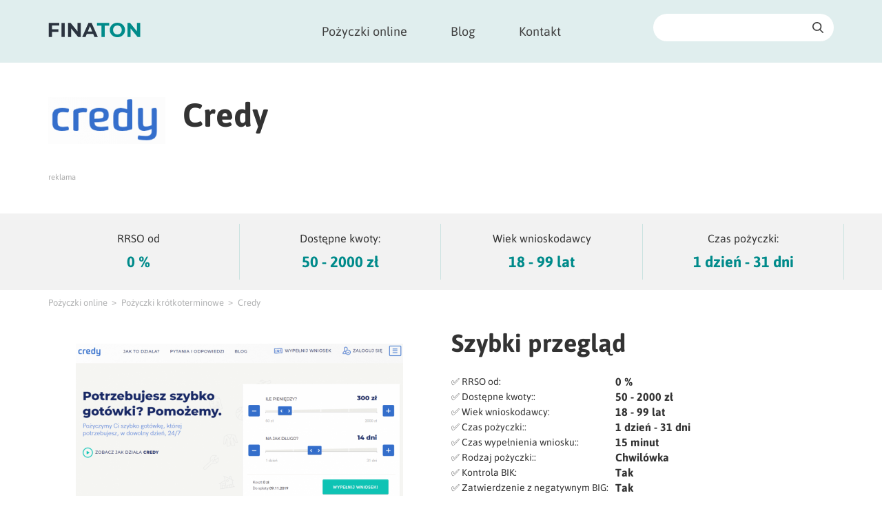

--- FILE ---
content_type: text/html; charset=utf-8
request_url: https://finaton.pl/pozyczki/credy
body_size: 9605
content:

<!DOCTYPE html>
<html lang="pl">
<head>
    <meta charset="utf-8">
    <title>Credy – 2000 zł za darmo online – Szczegółowa analiza oferty | Finaton.com</title>
    <meta name="viewport" content="width=device-width, initial-scale=1, maximum-scale=1">
    <link rel="preconnect" href="https://maps.googleapis.com">
    <link rel="preconnect" href="https://www.google.com">
    <link rel="preconnect" href="https://www.gstatic.com">
    <meta name="description" content="Credy zapewnia pierwsze bezpłatne pożyczki do 2000 zł na 31 dni. Zobacz obszerną recenzję tej chwilówki, aby się przekonać, czy warto tu pożyczać.">
    <meta name="robots" content="index,follow">
    <meta property="og:title" content="Credy – 2000 zł za darmo online – Szczegółowa analiza oferty | Finaton.com">
    <meta property="og:description" content="Credy zapewnia pierwsze bezpłatne pożyczki do 2000 zł na 31 dni. Zobacz obszerną recenzję tej chwilówki, aby się przekonać, czy warto tu pożyczać.">
    <meta property="og:image" content="https://cdn.finaton.com/user_files/thumbs/1200-auto_Credy-pl-strona.png">
    <meta property="og:url" content="https://finaton.pl/pozyczki/credy">
    <meta name="google-site-verification" content="4uQ45iHoEFbVjYBOfMIdvA58jbitKA0VUtOTPI0rchg">
    <meta name="msvalidate.01" content="039E4689AFE787E11D11801438B4BA40">
   
        <link rel="stylesheet" href="https://cdn.finaton.com/assets/front/styles/style.min.css?v1667803971">
		

    <link rel="apple-touch-icon" sizes="57x57" href="https://cdn.finaton.com/assets/front/images/favicons/apple-icon-57x57.png">
    <link rel="apple-touch-icon" sizes="60x60" href="https://cdn.finaton.com/assets/front/images/favicons/apple-icon-60x60.png">
    <link rel="apple-touch-icon" sizes="72x72" href="https://cdn.finaton.com/assets/front/images/favicons/apple-icon-72x72.png">
    <link rel="apple-touch-icon" sizes="76x76" href="https://cdn.finaton.com/assets/front/images/favicons/apple-icon-76x76.png">
    <link rel="apple-touch-icon" sizes="114x114" href="https://cdn.finaton.com/assets/front/images/favicons/apple-icon-114x114.png">
    <link rel="apple-touch-icon" sizes="120x120" href="https://cdn.finaton.com/assets/front/images/favicons/apple-icon-120x120.png">
    <link rel="apple-touch-icon" sizes="144x144" href="https://cdn.finaton.com/assets/front/images/favicons/apple-icon-144x144.png">
    <link rel="apple-touch-icon" sizes="152x152" href="https://cdn.finaton.com/assets/front/images/favicons/apple-icon-152x152.png">
    <link rel="apple-touch-icon" sizes="180x180" href="https://cdn.finaton.com/assets/front/images/favicons/apple-icon-180x180.png">
    <link rel="icon" type="image/png" sizes="192x192"  href="https://cdn.finaton.com/assets/front/images/favicons/android-icon-192x192.png">
    <link rel="icon" type="image/png" sizes="32x32" href="https://cdn.finaton.com/assets/front/images/favicons/favicon-32x32.png">
    <link rel="icon" type="image/png" sizes="96x96" href="https://cdn.finaton.com/assets/front/images/favicons/favicon-96x96.png">
    <link rel="icon" type="image/png" sizes="16x16" href="https://cdn.finaton.com/assets/front/images/favicons/favicon-16x16.png">
    <link rel="manifest" href="https://finaton.pl/assets/front/images/favicons/manifest.json">
    <meta name="msapplication-TileColor" content="#ffffff">
    <meta name="msapplication-TileImage" content="https://cdn.finaton.com/assets/front/images/favicons/ms-icon-144x144.png">
    <meta name="theme-color" content="#ffffff">
    
        <!-- Google Tag Manager --> <script>(function(w,d,s,l,i){w[l]=w[l]||[];w[l].push({'gtm.start': new Date().getTime(),event:'gtm.js'});var f=d.getElementsByTagName(s)[0], 
j=d.createElement(s),dl=l!='dataLayer'?'&l='+l:'';j.async=true;j.src= 'https://www.googletagmanager.com/gtm.js?id='+i+dl;f.parentNode.insertBefore(j,f); })(window,document,'script','dataLayer','GTM-TGP7M23');</script> <!-- End Google Tag Manager -->
<script async src="https://pagead2.googlesyndication.com/pagead/js/adsbygoogle.js?client=ca-pub-2047336476021474"
     crossorigin="anonymous"></script>

</head>
<body>



<section class="head-nav">
<div class="container">
    <div class="row">
        <div class="col-sm-3 col-xs-7 logo">
            <a href="https://finaton.pl"><img src="https://cdn.finaton.com/assets/front/images/logo_fin.svg" alt="Finaton logo" title="Finaton logo"></a>
        </div>
        <div class="col-sm-6 col-xs-5 main-nav">
            <span class="search_toggler"></span>
            <a href="#mainmenu" id="openmenu" class="menu-toggle"></a>
            <ul class="mainmenu">
                <li data-is-active="" class="have-s">
                    <a href="https://finaton.pl/pozyczki" id="menuitem0">Pożyczki online</a>
                </li>
                <li data-is-active="">
                    <a href="https://finaton.pl/info" id="menuitem1">Blog</a>
                </li>
                <li data-is-active="">
                    <a href="https://finaton.pl/kontakt" id="menuitem2">Kontakt</a>
                </li>
            </ul>
        </div>
        <div class="col-lg-3">
                <div class="quick-search">
        <form class="search-form-small" id="search-form" data-post='{"do": "head-searchForm-fillSuggests", "head-searchForm-q":""}' data-unique-id="head-searchForm" action="/pozyczki/credy" method="post">
            <input type="text" name="search" id="frm-head-searchForm-searchForm-search" required data-nette-rules='[{"op":":filled","msg":"Fill search input"}]' autocomplete="off" class="search">
            <span class="search-btn"></span>
<input type="hidden" name="_do" value="head-searchForm-searchForm-submit"><!--[if IE]><input type=IEbug disabled style="display:none"><![endif]-->
        </form>
    </div>

<div id="snippet-head-searchForm-suggests"></div>

        </div>
    </div>
</div>

</section>

    <span class="offset_checker"></span>
    <section class="product-summary">
        <div class="container">
            <div class="row">
<div id="snippet--productSummary">                    <div class="col-sm-8">
                        <div class="product-name">
                            <div class="product-logo">
                                
                                    <img src="https://cdn.finaton.com/user_files/thumbs/170-auto_Credy-pl-logo.png" alt="Credy" title="Credy" loading="lazy">
                                
                            </div>
                            <div class="product-title">
                                <h1>Credy</h1>
                            </div>
                        </div>
                        
                          
                                    
                        <span class="highlight-ad top-space">reklama</span>
                        
                        <div class="ad">
                            <script data-ad-client="ca-pub-7636663108188381" async src="https://pagead2.googlesyndication.com/pagead/js/adsbygoogle.js"></script>
                        </div>
                    </div>
</div>            </div>
        </div>
    </section>
   
    <section class="quick-main-values">
        <div class="container">
           <div class="row">
                <div class="col-sm-3">
                    <span class="property">RRSO od</span>
                    <strong>0 %</strong>
                </div>
                <div class="col-sm-3">
                    <span class="property">Dostępne kwoty:</span>
                    <strong>50 - 2000 zł</strong>
                </div>
                <div class="col-sm-3">
                    <span class="property">Wiek wnioskodawcy</span>
                    <strong>18 - 99 lat</strong>
                </div>
                <div class="col-sm-3">
                    <span class="property">Czas pożyczki:</span>
                    <strong>1 dzień - 31 dni </strong>
                </div>
            </div>
            
             
         

        </div>
    </section>
<div class="breadcrump">
    <div class="container">
        <ul>
            <li>
                    <a href="https://finaton.pl/pozyczki">Pożyczki online</a>
            </li>
            <li>
                    <a href="https://finaton.pl/pozyczki/pozyczki-krotkoterminowe">Pożyczki krótkoterminowe</a>
            </li>
            <li>
                    <span>Credy</span>
            </li>
        </ul>
    </div>
</div>
    <section class="product-quick-info" id="showHere">
        <div class="container">
            <div class="row">
                <div class="col-sm-6 product-image">
                    <div class="image-container">
                    
                        
                                <img src="https://cdn.finaton.com/user_files/thumbs/475-auto_Credy-pl-strona.png" alt="Credy" title="Credy" loading="lazy">
                        
                    </div>
                </div>
                <div class="col-sm-6 product-parameters">
                        <h2>Szybki przegląd</h2>
                        
                        
	<table>

	<tr>
	    <td>✅ RRSO od:</td>
		<th style="padding-left: 10px;font-size:16px">0 %</th>
	</tr>

	
	

	<tr>
	    <td>✅ Dostępne kwoty::</td>
		<th style="padding-left: 10px;font-size:16px">50 - 2000 zł</th>
	</tr>

	
	

	<tr>
	    <td>✅ Wiek wnioskodawcy:</td>
		<th style="padding-left: 10px;font-size:16px">18 - 99 lat</th>
	</tr>

	
	

	<tr>
	    <td>✅ Czas pożyczki::</td>
		<th style="padding-left: 10px;font-size:16px">1 dzień - 31 dni </th>
	</tr>

	
	

	<tr>
	    <td>✅ Czas wypełnienia wniosku::</td>
		<th style="padding-left: 10px;font-size:16px">15 minut </th>
	</tr>

	
	

	<tr>
	    <td>✅ Rodzaj pożyczki::</td>
		<th style="padding-left: 10px;font-size:16px">Chwilówka </th>
	</tr>

	
	

	<tr>
	    <td>✅ Kontrola BIK:</td>
		<th style="padding-left: 10px;font-size:16px">Tak </th>
	</tr>

	
	

	<tr>
	    <td>✅ Zatwierdzenie z negatywnym BIG:</td>
		<th style="padding-left: 10px;font-size:16px">Tak </th>
	</tr>

	</table>

					
                        <p><br>Przykład reprezentatywny pożyczki na kwotę 600 zł w Credy w promocji 'pierwsza pożyczka' jest następująca: Rzeczywista roczna stopa procentowa (RRSO) przykładowej pożyczki wynosi 0%, całkowita kwota kredytu (bez uwzględnionych kosztów) 600zł , całkowita kwota do zapłaty 600 zł, oprocentowanie 0%, całkowity koszt kredytu 0zł. Stan na 18.08.2016r.</p>
                   
                </div>
            </div>
        </div>
    </section>
    <section class="detail-article">
        <div class="container">
            <div class="row hidden-xs">
                <div class="col-sm-12 border-top"></div>
            </div>
            <div class="row d-flex">
                <div class="col-sm-12 col-md-8">
                    <div class="quick-paragraph mobile-only">
                        <span class="title">Przejdź do artykułu</span>
                        <ul>
                            <li><span>1</span><a
                                        href="#article-2980">Pożyczki online Credy w skrócie</a></li>
                            <li><span>2</span><a
                                        href="#article-2981">Kluczowe zalety pożyczki Credy</a></li>
                            <li><span>3</span><a
                                        href="#article-2982">Proces aplikowania o Credy pożyczki</a></li>
                            <li><span>4</span><a
                                        href="#article-2983">Jak szybko uzyskuje się pieniądze?</a></li>
                            <li><span>5</span><a
                                        href="#article-2984">Jakie wymagania stawia Credy przed swoimi klientami?</a></li>
                            <li><span>6</span><a
                                        href="#article-2985">Ile kosztują pożyczki uzyskane przez Credy?</a></li>
                            <li><span>7</span><a
                                        href="#article-2986">Czy można odroczyć termin spłaty chwilówki?</a></li>
                            <li><span>8</span><a
                                        href="#article-2987">Kto zarządza platformą Credy.pl?</a></li>
                            <li><span>9</span><a
                                        href="#article-2988">Czy pożyczki przez Credy są szybkie?</a></li>
                            <li><span>10</span><a
                                        href="#article-2989">Z jakimi firmami pożyczkowymi współpracuje Credy?</a></li>
                            <li><span>11</span><a
                                        href="#article-2990">W jaki sposób weryfikuje się tożsamość?</a></li>
                            <li><span>12</span><a
                                        href="#article-2991">Czy można uzyskać pożyczkę bez BIK i BIG przez Credy?</a></li>
                        </ul>
                    </div>
                    <div class="article-toggle"
                                                               id="article-2980">
                        <div class="head-title"><h2>Pożyczki online Credy w skrócie</h2></div>
                        <div class="article-content userinput provider-img-source">
                            <p>Credy to internetowy<strong> pośrednik</strong><strong> chwilówek</strong>, przekierowujący klienta do jednego z partnerów pożyczkowych. Po wypełnieniu aplikacji na stronie internetowym tej firmy zostaje się więc odesłanym do pożyczkodawcy, gdzie dokańcza się wniosek. Jeśli tam uzyska się pozytywną decyzję pożyczkową, to finalnie otrzymuje się pieniądze. Samo wypełnienie wniosku na stronie Credy jest w pełni <strong>bezpłatne</strong>.</p>
<p>To jaki pożyczkodawca zostanie finalnie zaproponowany, zależy od wielu czynników. Credy korzysta z tu z <strong>algorytmów</strong>, aby przekierować klienta to oferty <a title="Ranking chwilówek" href="https://finaton.pl/pozyczki/ranking-chwilowek">chwilówki</a> zgodnej z jego oczekiwaniami oraz możliwościami. Godne uwagi jest również ogromne doświadczenie tej firmy. Działa ona w aż 15 krajach na całym świecie, takich jak między innymi Hiszpania, Brazylia, Meksyk, Czechy, czy Argentyna. Z jej usług skorzystało już zaś ponad milion klientów.</p>
                        </div>
                    </div>
                    <div class="article-toggle"
                                                               id="article-2981">
                        <div class="head-title"><h2>Kluczowe zalety pożyczki Credy</h2></div>
                        <div class="article-content userinput provider-img-source">
                            <ul class="green-li">
<li>
<p>Profesjonalna firma w pełni dbająca o jakość usług i <strong>bezpieczeństwo</strong> <strong>danych</strong> osobowych.</p>
</li>
<li>
<p>Możliwość uzyskania <strong>darmowej chwilówki</strong>.</p>
</li>
<li>
<p>Współpraca wyłącznie z rzetelnymi partnerami pożyczkowymi.</p>
</li>
<li>
<p>Przejrzysta strona internetowa i intuicyjny wniosek.</p>
</li>
<li>
<p>Mała liczba formalności – dostępność szybkich pożyczek na dowód.</p>
</li>
<li>
<p>Niskie wymagania wobec klientów i <strong>wysoka przyznawalność</strong> pożyczek.</p>
</li>
</ul>
                        </div>
                    </div>
                    <div class="article-toggle"
                                                               id="article-2982">
                        <div class="head-title"><h2>Proces aplikowania o Credy pożyczki</h2></div>
                        <div class="article-content userinput provider-img-source">
                            <p>Pierwszy etap aplikowania o pożyczki w Credy polega na określeniu sumy pożyczki oraz czasu jej trwania.</p>
<p><img title="Kalkulator pożyczkowy Credy" src="https://finaton.com/user_files/contentfiles/storage/Poland/Credy-kalkulator.png" alt="Credy kalkulator pożyczki" width="683" height="520" /></p>
<p> </p>
<p>Następnie należy wpisać imię, nazwisko, numer telefonu oraz adres e-mail.</p>
<p><img title="Pożyczki online Credy" src="https://finaton.com/user_files/contentfiles/storage/Poland/Credy-pl-aplikowanie.png" alt="Credy rejestracja konta" width="1013" height="783" /></p>
<p> </p>
<p>Później trzeba podać kolejne dane.</p>
<p><img title="Pożyczki Credy - składanie wniosku" src="https://finaton.com/user_files/contentfiles/storage/Poland/Credy-pl-wniosek.png" alt="Credy aplikowanie" width="961" height="816" /></p>
<p> </p>
<p>W kolejnym kroku Credy prosi o określenie sytuacji zawodowej.</p>
<p><img title="Chwilówki Credy - wniosek" src="https://finaton.com/user_files/contentfiles/storage/Poland/Credy-pl-wniosek-po%C5%BCyczkowy.png" alt="Credy aplikacja pożyczkowa" width="845" height="882" /></p>
<p> </p>
<p>W tym momencie zostaje się przekierowanym do jednego z parterów pożyczkowych, którzy współpracują z Credy. Tam finalizuje się aplikację i czeka chwilę na ostateczną decyzję.</p>
                        </div>
                    </div>
                    <div class="article-toggle"
                                                               id="article-2983">
                        <div class="head-title"><h2>Jak szybko uzyskuje się pieniądze?</h2></div>
                        <div class="article-content userinput provider-img-source">
                            <p>Po sfinalizowaniu chwilówki klient uzyskuje pieniądze na konto w ciągu maksymalnie jednego dnia roboczego. Zazwyczaj czas ten jest znacznie krótszy.</p>
                        </div>
                    </div>
                    <div class="article-toggle"
                                                               id="article-2984">
                        <div class="head-title"><h2>Jakie wymagania stawia Credy przed swoimi klientami?</h2></div>
                        <div class="article-content userinput provider-img-source">
                            <p>Chcąc skorzystać z oferty Credy, trzeba być pełnoletnim polskim obywatelem legitymizującym się stałym źródłem dochodu. Ponadto potrzebne jest konto w polskim banku, aktualny dowód osobisty i telefon komórkowy. Decyzja o przyznaniu pożyczki może też zależeć od innych czynników, w tym oceny historii kredytowej.</p>
                        </div>
                    </div>
                    <div class="article-toggle"
                                                               id="article-2985">
                        <div class="head-title"><h2>Ile kosztują pożyczki uzyskane przez Credy?</h2></div>
                        <div class="article-content userinput provider-img-source">
                            <p>Koszt chwilówki w każdym przypadku ustalony jest indywidualnie. Na Credy można jednak znaleźć nawet <a title="Darmowe chwilówki internetowe" href="https://finaton.pl/pozyczki/darmowe-pozyczki">bezpłatne pożyczki</a>.</p>
                        </div>
                    </div>
                    <div class="article-toggle"
                                                               id="article-2986">
                        <div class="head-title"><h2>Czy można odroczyć termin spłaty chwilówki?</h2></div>
                        <div class="article-content userinput provider-img-source">
                            <p>To, czy i na jakich warunkach można przesunąć termin spłaty, zależy od indywidualnej sytuacji. Znaczenie ma także to, która firma pożyczkowa udzieliła pożyczki za pośrednictwem Credy.</p>
                        </div>
                    </div>
                    <div class="article-toggle"
                                                               id="article-2987">
                        <div class="head-title"><h2>Kto zarządza platformą Credy.pl?</h2></div>
                        <div class="article-content userinput provider-img-source">
                            <p>Strona internetowa Credy.pl jest zarządzana przez Traffic Control OÜ. Te estońskie przedsiębiorstwo ma ugruntowaną pozycję na rynku i słynie ze stosowania innowacyjnych rozwiązań.</p>
                        </div>
                    </div>
                    <div class="article-toggle"
                                                               id="article-2988">
                        <div class="head-title"><h2>Czy pożyczki przez Credy są szybkie?</h2></div>
                        <div class="article-content userinput provider-img-source">
                            <p>Wystarczy, że klient wypełni jeden wniosek, a Credy automatycznie sprawdzi oferty wielu firm pożyczkowych na rynku. W konsekwencji, korzystając z platformy Credy.pl, można zaoszczędzić mnóstwo czasu. Nie trzeba bowiem samemu porównywać dostępnych ofert, a zlecić to właśnie Credy.</p>
                        </div>
                    </div>
                    <div class="article-toggle"
                                                               id="article-2989">
                        <div class="head-title"><h2>Z jakimi firmami pożyczkowymi współpracuje Credy?</h2></div>
                        <div class="article-content userinput provider-img-source">
                            <p>Wśród licznych partnerów Credy wymienić można np. Miloan, Ferratum, Zaliczka, Vivus oraz Wonga.</p>
                        </div>
                    </div>
                    <div class="article-toggle"
                                                               id="article-2990">
                        <div class="head-title"><h2>W jaki sposób weryfikuje się tożsamość?</h2></div>
                        <div class="article-content userinput provider-img-source">
                            <p>Standardowym sposobem na potwierdzenie tożsamości jest wykonanie przelewu weryfikacyjnego na jeden grosz lub złotówkę.</p>
                        </div>
                    </div>
                    <div class="article-toggle"
                                                               id="article-2991">
                        <div class="head-title"><h2>Czy można uzyskać pożyczkę bez BIK i BIG przez Credy?</h2></div>
                        <div class="article-content userinput provider-img-source">
                            <p>Aplikując o pożyczki, trzeba liczyć się z tym, że katalogi dłużników zostaną sprawdzone. Credy współpracuje jednak z wieloma pożyczkodawcami i istnieje szansa otrzymania oferty chwilówki online, nawet jeśli nie ma się wzorowej historii kredytowej.</p>
                        </div>
                    </div>
   <script type="application/ld+json">
    {
        "@context": "https://schema.org",
        "@type": "FAQPage",
        "mainEntity": [
              {
                "@type": "Question",
                "name": "Pożyczki online Credy w skrócie?",
                "acceptedAnswer": {
                  "@type": "Answer",
                  "text": "Credy to internetowy pośrednik chwilówek, przekierowujący klienta do jednego z partnerów pożyczkowych. Po wypełnieniu aplikacji na stronie internetowym tej firmy zostaje się więc odesłanym do pożyczkodawcy, gdzie dokańcza się wniosek. Jeśli tam uzyska się pozytywną decyzję pożyczkową, to finalnie otrzymuje się pieniądze. Samo wypełnienie wniosku na stronie Credy jest w pełni bezpłatne.\nTo jaki pożyczkodawca zostanie finalnie zaproponowany, zależy od wielu czynników. Credy korzysta z tu z algorytmów, aby przekierować klienta to oferty chwilówki zgodnej z jego oczekiwaniami oraz możliwościami. Godne uwagi jest również ogromne doświadczenie tej firmy. Działa ona w aż 15 krajach na całym świecie, takich jak między innymi Hiszpania, Brazylia, Meksyk, Czechy, czy Argentyna. Z jej usług skorzystało już zaś ponad milion klientów."
                }
              },
              {
                "@type": "Question",
                "name": "Kluczowe zalety pożyczki Credy?",
                "acceptedAnswer": {
                  "@type": "Answer",
                  "text": "\n\nProfesjonalna firma w pełni dbająca o jakość usług i bezpieczeństwo danych osobowych.\n\n\nMożliwość uzyskania darmowej chwilówki.\n\n\nWspółpraca wyłącznie z rzetelnymi partnerami pożyczkowymi.\n\n\nPrzejrzysta strona internetowa i intuicyjny wniosek.\n\n\nMała liczba formalności – dostępność szybkich pożyczek na dowód.\n\n\nNiskie wymagania wobec klientów i wysoka przyznawalność pożyczek.\n\n"
                }
              },
              {
                "@type": "Question",
                "name": "Proces aplikowania o Credy pożyczki?",
                "acceptedAnswer": {
                  "@type": "Answer",
                  "text": "Pierwszy etap aplikowania o pożyczki w Credy polega na określeniu sumy pożyczki oraz czasu jej trwania.\n\n \nNastępnie należy wpisać imię, nazwisko, numer telefonu oraz adres e-mail.\n\n \nPóźniej trzeba podać kolejne dane.\n\n \nW kolejnym kroku Credy prosi o określenie sytuacji zawodowej.\n\n \nW tym momencie zostaje się przekierowanym do jednego z parterów pożyczkowych, którzy współpracują z Credy. Tam finalizuje się aplikację i czeka chwilę na ostateczną decyzję."
                }
              },
              {
                "@type": "Question",
                "name": "Jak szybko uzyskuje się pieniądze??",
                "acceptedAnswer": {
                  "@type": "Answer",
                  "text": "Po sfinalizowaniu chwilówki klient uzyskuje pieniądze na konto w ciągu maksymalnie jednego dnia roboczego. Zazwyczaj czas ten jest znacznie krótszy."
                }
              },
              {
                "@type": "Question",
                "name": "Jakie wymagania stawia Credy przed swoimi klientami??",
                "acceptedAnswer": {
                  "@type": "Answer",
                  "text": "Chcąc skorzystać z oferty Credy, trzeba być pełnoletnim polskim obywatelem legitymizującym się stałym źródłem dochodu. Ponadto potrzebne jest konto w polskim banku, aktualny dowód osobisty i telefon komórkowy. Decyzja o przyznaniu pożyczki może też zależeć od innych czynników, w tym oceny historii kredytowej."
                }
              },
              {
                "@type": "Question",
                "name": "Ile kosztują pożyczki uzyskane przez Credy??",
                "acceptedAnswer": {
                  "@type": "Answer",
                  "text": "Koszt chwilówki w każdym przypadku ustalony jest indywidualnie. Na Credy można jednak znaleźć nawet bezpłatne pożyczki."
                }
              },
              {
                "@type": "Question",
                "name": "Czy można odroczyć termin spłaty chwilówki??",
                "acceptedAnswer": {
                  "@type": "Answer",
                  "text": "To, czy i na jakich warunkach można przesunąć termin spłaty, zależy od indywidualnej sytuacji. Znaczenie ma także to, która firma pożyczkowa udzieliła pożyczki za pośrednictwem Credy."
                }
              },
              {
                "@type": "Question",
                "name": "Kto zarządza platformą Credy.pl??",
                "acceptedAnswer": {
                  "@type": "Answer",
                  "text": "Strona internetowa Credy.pl jest zarządzana przez Traffic Control OÜ. Te estońskie przedsiębiorstwo ma ugruntowaną pozycję na rynku i słynie ze stosowania innowacyjnych rozwiązań."
                }
              },
              {
                "@type": "Question",
                "name": "Czy pożyczki przez Credy są szybkie??",
                "acceptedAnswer": {
                  "@type": "Answer",
                  "text": "Wystarczy, że klient wypełni jeden wniosek, a Credy automatycznie sprawdzi oferty wielu firm pożyczkowych na rynku. W konsekwencji, korzystając z platformy Credy.pl, można zaoszczędzić mnóstwo czasu. Nie trzeba bowiem samemu porównywać dostępnych ofert, a zlecić to właśnie Credy."
                }
              },
              {
                "@type": "Question",
                "name": "Z jakimi firmami pożyczkowymi współpracuje Credy??",
                "acceptedAnswer": {
                  "@type": "Answer",
                  "text": "Wśród licznych partnerów Credy wymienić można np. Miloan, Ferratum, Zaliczka, Vivus oraz Wonga."
                }
              },
              {
                "@type": "Question",
                "name": "W jaki sposób weryfikuje się tożsamość??",
                "acceptedAnswer": {
                  "@type": "Answer",
                  "text": "Standardowym sposobem na potwierdzenie tożsamości jest wykonanie przelewu weryfikacyjnego na jeden grosz lub złotówkę."
                }
              },
              {
                "@type": "Question",
                "name": "Czy można uzyskać pożyczkę bez BIK i BIG przez Credy??",
                "acceptedAnswer": {
                  "@type": "Answer",
                  "text": "Aplikując o pożyczki, trzeba liczyć się z tym, że katalogi dłużników zostaną sprawdzone. Credy współpracuje jednak z wieloma pożyczkodawcami i istnieje szansa otrzymania oferty chwilówki online, nawet jeśli nie ma się wzorowej historii kredytowej."
                }
              }
       ]
   }
</script>

                         
                


					<div class="badges-btns">
						<a href="https://finaton.pl/pozyczki/pozyczka-500-zl">Pożyczka 500 zł</a>
						<a href="https://finaton.pl/pozyczki/darmowe-pozyczki">Darmowe pożyczki</a>
						<a href="https://finaton.pl/pozyczki/pozyczki-krotkoterminowe">Pożyczki krótkoterminowe</a>
						<a href="https://finaton.pl/pozyczki/pozyczka-na-dowod">Pożyczka na dowód</a>
						<a href="https://finaton.pl/pozyczki/pozyczka-1000-zl">Pożyczka 1 000 zł</a>
						<a href="https://finaton.pl/pozyczki/pozyczka-na-30-dni">Pożyczka na 30 dni</a>
						<a href="https://finaton.pl/pozyczki/pozyczki-od-18-lat">Pożyczki od 18 lat</a>
						<a href="https://finaton.pl/pozyczki/pozyczki-pozabankowe">Pożyczki pozabankowe</a>
					</div>
					<br>
<div class="author_box">
    <div class="photo">
        <span><img src="https://cdn.finaton.com/user_files/thumbs/100-auto_Snimek-obrazovky-2025-05-27-v-8.35.00.png" alt="" title=""></span>
    </div>
    <div class="author_box_content">
        <span class="name">Mateusz Nowicki</span>
        <br>
        <p>Doświadczony copywriter specjalizujący się w finansach, kredytach i bankowości. Od ponad 5 lat tworzy skuteczne teksty sprzedażowe, artykuły eksperckie i treści SEO dla instytucji finansowych oraz fintechów. Potrafi przekładać skomplikowany język finansowy na zrozumiałe i angażujące komunikaty. Pracował z bankami, firmami pożyczkowymi i doradcami kredytowymi. Dba o precyzję, zgodność z przepisami i maksymalną wartość informacyjną dla czytelnika.</p>
        <div class="social">
        </div>
    </div>
    
</div>                </div>
                <div class="col-sm-12 col-md-4 sidebar-cat">
                    <div class="category-toggle active">
                        <button>Kontakt</button>
                        <div class="content userinput">
                            <div class="contact">
                                <div class="numbers">
                                    <a class="phone" href="tel:Braknumeru">Brak numeru</a>
                                    <a class="mail" href="mailto:info@credy.com">info@credy.com</a>
                                            <span class="globe">credy.pl</span>
                                </div>
                                <p>
                                </p>
                                <p>
                                <strong></strong><br>
                                    Tornimäe 2<br>10143 Tallinn
                                </p>
                                <hr>
                                <div class="opening-times">
                                    <h3>Godziny pracy</h3>
                                    <div class="time-wrap">
                                        <span>Poniedziałek - Niedziela </span>
                                        <span>0:00 - 24:00</span>
                                    </div>
                                </div>
                               
                            </div>
                        </div>
                    </div>
                    
                    <style>
                    @media only screen and (min-width: 1024px) {
.sticky {
position: -webkit-sticky;
position: sticky;
top: 0;
padding-top: 10px;
}

}
                    </style>
                    <div class="sticky">
                    
                    <div class="product-logo">
                                
                                    <img src="https://cdn.finaton.com/user_files/thumbs/170-auto_Credy-pl-logo.png" alt="Credy" title="Credy" loading="lazy">
                                
                            </div>
                          
	<table>

	<tr>
	    <td>RRSO od:</td>
		<th style="padding-left: 10px;font-size:18px">0 %</th>
	</tr>

	
	

	<tr>
	    <td>Dostępne kwoty::</td>
		<th style="padding-left: 10px;font-size:18px">50 - 2000 zł</th>
	</tr>

	
	

	<tr>
	    <td>Wiek wnioskodawcy:</td>
		<th style="padding-left: 10px;font-size:18px">18 - 99 lat</th>
	</tr>

	
	

	<tr>
	    <td>Czas pożyczki::</td>
		<th style="padding-left: 10px;font-size:18px">1 dzień - 31 dni </th>
	</tr>

	</table>
                    <div class="request-a-loan">
                    </div>
                    
                    
                        <div class="sidebar_inner">
                            <div class="quick-paragraph">
                                <span class="title">Przejdź do artykułu</span>
                                <ul>
                                    <li><span>1</span><a
                                                href="#article-2980">Pożyczki online Credy w skrócie</a></li>
                                    <li><span>2</span><a
                                                href="#article-2981">Kluczowe zalety pożyczki Credy</a></li>
                                    <li><span>3</span><a
                                                href="#article-2982">Proces aplikowania o Credy pożyczki</a></li>
                                    <li><span>4</span><a
                                                href="#article-2983">Jak szybko uzyskuje się pieniądze?</a></li>
                                    <li><span>5</span><a
                                                href="#article-2984">Jakie wymagania stawia Credy przed swoimi klientami?</a></li>
                                    <li><span>6</span><a
                                                href="#article-2985">Ile kosztują pożyczki uzyskane przez Credy?</a></li>
                                    <li><span>7</span><a
                                                href="#article-2986">Czy można odroczyć termin spłaty chwilówki?</a></li>
                                    <li><span>8</span><a
                                                href="#article-2987">Kto zarządza platformą Credy.pl?</a></li>
                                    <li><span>9</span><a
                                                href="#article-2988">Czy pożyczki przez Credy są szybkie?</a></li>
                                    <li><span>10</span><a
                                                href="#article-2989">Z jakimi firmami pożyczkowymi współpracuje Credy?</a></li>
                                    <li><span>11</span><a
                                                href="#article-2990">W jaki sposób weryfikuje się tożsamość?</a></li>
                                    <li><span>12</span><a
                                                href="#article-2991">Czy można uzyskać pożyczkę bez BIK i BIG przez Credy?</a></li>
                                </ul>
                            </div>
                        </div>
                    </div>
                </div>
            </div>
        </div>
    </section>

<div id="snippet--productReviews">        <div id="product-reviews">

<div id="snippet-reviews-reviews">    <section class="user-reviews-big"
    id="product-reviews-302">
        <div class="container">
            <div class="row">
                <div class="col-sm-12">
                    <h2>Jakie są twoje opinie dla tego dostawcy pożyczki?</h2>
                </div>
            </div>
            <div class="row">
                <div class="col-md-10 col-md-offset-1 sorting">
                    <span>Sortuj po:</span>
                    <a href="https://finaton.pl/pozyczki/credy" data-post='{"do": "reviews-sort", "reviews-sortId": "0"}' class="active post-ajax">Najnowszy</a>
                    <a href="https://finaton.pl/pozyczki/credy" data-post='{"do": "reviews-sort", "reviews-sortId": "1"}' class="post-ajax">Najlepiej oceniany</a>
                    <a href="https://finaton.pl/pozyczki/credy" data-post='{"do": "reviews-sort", "reviews-sortId": "2"}' class="post-ajax">Najgorzej oceniany</a>
                </div>
            </div>
    <div class="row">
        <div class="col-md-10 col-md-offset-1 reviews-wrapper">
        </div>
    </div>
    <div class="row">
        <div class="col-md-10 col-md-offset-1 reviews-wrapper">
            <div class="review-box">
                <div class="review-text" >
                    To moja chyba juz piata pozyczka przez internet w zyciu. Polecam na raz, bo sie oplaca, potem jest juz mniej kolorowo
                </div>
                <div class="review-info">
                    <div class="review-rating">
                        <ul class="stars">
                            <li class="on"></li>
                            <li class="on"></li>
                            <li class="on"></li>
                            <li></li>
                            <li></li>
                        </ul>
                    </div>
                    <div class="review-name">Kowal</div>
                    <div class="review-thumbs">
                                <a href="https://finaton.pl/pozyczki/credy" class="post-ajax review-thumb up thumb-vote" data-post='{"do":"reviews-like","reviews-reviewId": "3693","reviews-activeSort":"0","reviews-reCaptchaToken":"__recaptcha_token__"}'>
                                    0
                                </a>
                                <a href="https://finaton.pl/pozyczki/credy" class="post-ajax review-thumb down thumb-vote" data-post='{"do":"reviews-dislike","reviews-reviewId": "3693","reviews-activeSort":"0","reviews-reCaptchaToken":"__recaptcha_token__"}'>
                                    0
                                </a>
                    </div>
                    <div class="review-date">
                        <span>Recenzent 11. 20. 2019</span>
                    </div>
                </div>
            </div>
            <div class="review-box">
                <div class="review-text" >
                    szybko pomagajaom wybrac pozyczke, gorzej z czasem na przelew
                </div>
                <div class="review-info">
                    <div class="review-rating">
                        <ul class="stars">
                            <li class="on"></li>
                            <li class="on"></li>
                            <li class="on"></li>
                            <li class="on"></li>
                            <li></li>
                        </ul>
                    </div>
                    <div class="review-name">Jacki</div>
                    <div class="review-thumbs">
                                <a href="https://finaton.pl/pozyczki/credy" class="post-ajax review-thumb up thumb-vote" data-post='{"do":"reviews-like","reviews-reviewId": "3366","reviews-activeSort":"0","reviews-reCaptchaToken":"__recaptcha_token__"}'>
                                    0
                                </a>
                                <a href="https://finaton.pl/pozyczki/credy" class="post-ajax review-thumb down thumb-vote" data-post='{"do":"reviews-dislike","reviews-reviewId": "3366","reviews-activeSort":"0","reviews-reCaptchaToken":"__recaptcha_token__"}'>
                                    0
                                </a>
                    </div>
                    <div class="review-date">
                        <span>Recenzent 10. 26. 2019</span>
                    </div>
                </div>
            </div>
        </div>
    </div>
        </div>
    </section>
</div>
        </div>
</div>
    

<footer>
    <div class="container">
        <div class="row">
            <div class="col-sm-3 logo">
                FINATON
            </div>
            <div class="col-sm-6 txt">
                <p><a title="osobisty ekspert finansowy w polsce" href="https://finaton.pl">Finaton.pl</a> został stworzony przez Double technology s.r.o., Jaurisova 515/4, Praha 4, 140 00, No.: ID No.: 08695717, Tax ID No.(VAT): CZ08695717,<br />Skontaktuj się z nami pod adresem: info@finaton.com. Sprawdź nasze <a title="Warunki użytkowania" href="https://finaton.pl/warunki" target="_blank" rel="noopener">Warunki użytkowania</a> i <a title="pliki cookie" href="https://finaton.pl/cookie" target="_blank" rel="noopener">naszą politykę dotyczącą plików cookie</a>.<br /><br />Nie jesteśmy pośrednikiem kredytowym ani brokerem pożyczek konsumenckich ani innego produktu finansowego. Nie sprzedajemy żadnych produktów finansowych, nie udzielamy <a href="https://finaton.pl/pozyczki/kredyt-konsumencki">pożyczek konsumenckich</a> ani porad finansowych. Nie jesteśmy ani bankiem, ani firmą kredytową. Nie organizujemy ani nie pośredniczymy w zawarciu jakiejkolwiek umowy. Porównujemy oferty i kredyty. Nie gwarantujemy dokładności podanych informacji.</p>
<h4>Pożyczki w Polsce</h4>
<table style="border-collapse: collapse; width: 100%;" border="1">
<tbody>
<tr style="height: 21px;">
<td style="width: 33.333333333333336%; height: 21px;"><strong>Popularne typy pożyczek</strong></td>
<td style="width: 33.333333333333336%; height: 21px;"><strong>Popularne produkty</strong></td>
<td style="width: 33.333333333333336%; height: 21px;"><strong>Popularne kwoty</strong></td>
</tr>
<tr style="height: 21px;">
<td style="width: 33.333333333333336%; height: 21px;"><a title="darmowe pożyczki w Polsce" href="https://finaton.pl/pozyczki/darmowe-pozyczki">darmowe pożyczki</a></td>
<td style="width: 33.333333333333336%; height: 21px;"><a title="łatwy kredyt w Polsce" href="https://finaton.pl/pozyczki/latwy-kredyt">łatwy kredyt</a></td>
<td style="width: 33.333333333333336%; height: 21px;"><a title="pożyczki do 1000 zł" href="https://finaton.pl/pozyczki/pozyczka-1000-zl">pożyczki do 1000 zł</a></td>
</tr>
<tr style="height: 21px;">
<td style="width: 33.333333333333336%; height: 21px;"><a title="pożyczki z gwarantem w Polsce" href="https://finaton.pl/pozyczki/pozyczka-z-gwarantem">pożyczki z gwarantem</a></td>
<td style="width: 33.333333333333336%; height: 21px;"><a title="bocian pożyczki w Polsce" href="https://finaton.pl/pozyczki/bocian-pozyczki">bocian pożyczki</a></td>
<td style="width: 33.333333333333336%; height: 21px;"><a title="pożyczki do 5000 zł" href="https://finaton.pl/pozyczki/pozyczka-5000-zl">pożyczki do 5000 zł</a></td>
</tr>
<tr style="height: 21px;">
<td style="width: 33.333333333333336%; height: 21px;"><a title="ranking chwilówek w Polsce" href="https://finaton.pl/pozyczki/ranking-chwilowek">ranking chwilówek</a></td>
<td style="width: 33.333333333333336%; height: 21px;"><a title="bigcredit w Polsce" href="https://finaton.pl/pozyczki/bigcredit">bigcredit</a></td>
<td style="width: 33.333333333333336%; height: 21px;"><a title="pożyczki do 10000 zł" href="https://finaton.pl/pozyczki/pozyczka-10000-zl">pożyczki do 10000 zł</a></td>
</tr>
<tr style="height: 15px;">
<td style="width: 33.333333333333336%; height: 15px;"><a title="pożyczki bez baz w Polsce" href="https://finaton.pl/pozyczki/pozyczki-bez-baz">pożyczki bez baz</a></td>
<td style="width: 33.333333333333336%; height: 15px;"><a title="monedo now w Polsce" href="https://finaton.pl/pozyczki/monedo-now">monedo now</a></td>
<td style="width: 33.333333333333336%; height: 15px;"><a title="kredyt 100 tys zlotych" href="https://finaton.pl/pozyczki/kredyt-100-000-zl">kredyt 100 tys zlotych</a></td>
</tr>
</tbody>
</table>
            </div>
            <div class="col-sm-3 copyrights">
                © 2018 - 2026 Double technology s.r.o.<br>
                
            </div>
        </div>
        <div class="row bottom">
            <div class="col-sm-6 socials">
                <ul>
                    <li><a href="https://twitter.com/finatoncom " class="ig" target="_blank"></a></li>
                    <li><a href="https://www.facebook.com/finatoncom" class="fb" target="_blank"></a></li>
                </ul>
            </div>
            <div class="col-sm-6 countries">
                <a href="https://finaton.com/fi" class="lnd">
                    
                    <img src="https://cdn.finaton.com/user_files/thumbs/32-auto_fi-logo.png" alt="Finland" title="Finland">
                    <span>Finland</span>
                </a>
                <a href="https://finaton.pl" class="lnd">
                    </a>
                <a href="https://finaton.com/no" class="lnd">
                    
                    <img src="https://cdn.finaton.com/user_files/thumbs/32-auto_no-logo.png" alt="Norway" title="Norway">
                    <span>Norway</span>
                </a>
                <a href="https://finaton.com/dk" class="lnd">
                    
                    <img src="https://cdn.finaton.com/user_files/thumbs/32-auto_da-logo.jpg" alt="Denmark" title="Denmark">
                    <span>Denmark</span>
                </a>
                <a href="https://finaton.com/ar" class="lnd">
                    
                    <img src="https://cdn.finaton.com/user_files/thumbs/32-auto_1-ar-logo.png" alt="Argentina" title="Argentina">
                    <span>Argentina</span>
                </a>
                <a href="https://finaton.es" class="lnd">
                    
                    <img src="https://cdn.finaton.com/user_files/thumbs/32-auto_1-es-logo.gif" alt="Spain" title="Spain">
                    <span>Spain</span>
                </a>
                <a href="https://finaton.com/mx" class="lnd">
                    
                    <img src="https://cdn.finaton.com/user_files/thumbs/32-auto_2-es-logo.gif" alt="Mexico" title="Mexico">
                    <span>Mexico</span>
                </a>
                <a href="https://finaton.ro" class="lnd">
                    
                    <img src="https://cdn.finaton.com/user_files/thumbs/32-auto_1-ro-logo.png" alt="Romania" title="Romania">
                    <span>Romania</span>
                </a>
                <a href="https://finaton.com/br" class="lnd">
                    
                    <img src="https://cdn.finaton.com/user_files/thumbs/32-auto_br-logo.png" alt="Brazil" title="Brazil">
                    <span>Brazil</span>
                </a>
                <a href="https://finaton.com/za" class="lnd">
                    
                    <img src="https://cdn.finaton.com/user_files/thumbs/32-auto_za-logo.png" alt="South Africa" title="South Africa">
                    <span>South Africa</span>
                </a>
                <a href="https://finaton.com/bg" class="lnd">
                    
                    <img src="https://cdn.finaton.com/user_files/thumbs/32-auto_bg-logo.jpg" alt="Bulgaria" title="Bulgaria">
                    <span>Bulgaria</span>
                </a>
                <a href="https://finaton.com/id" class="lnd">
                    
                    <img src="https://cdn.finaton.com/user_files/thumbs/32-auto_1-id-logo.png" alt="Indonesia" title="Indonesia">
                    <span>Indonesia</span>
                </a>
                <a href="https://finaton.com/cz" class="lnd">
                    
                    <img src="https://cdn.finaton.com/user_files/thumbs/32-auto_2-cs-logo.png" alt="Czechia" title="Czechia">
                    <span>Czechia</span>
                </a>
                <a href="https://finaton.com/ng" class="lnd">
                    
                    <img src="https://cdn.finaton.com/user_files/thumbs/32-auto_ng-logo.png" alt="Nigeria" title="Nigeria">
                    <span>Nigeria</span>
                </a>
            </div>
        </div>
    </div>
    <button onclick="topFunction()" id="btn-goback"></button>
</footer>


<script type="application/ld+json">

    {
        "@context":"http://schema.org",
        "@type":"Product",
        
        "name": "Credy"
       , "aggregateRating": {
            "@type": "AggregateRating",
            "ratingValue": "3.9",
            "bestRating": 5,
            "ratingCount": 2,
            "description": "Przykład reprezentatywny pożyczki na kwotę 600 zł w Credy w promocji 'pierwsza pożyczka' jest następująca: Rzeczywista roczna stopa procentowa (RRSO) przykładowej pożyczki wynosi 0%, całkowita kwota kredytu (bez uwzględnionych kosztów) 600zł , całkowita kwota do zapłaty 600 zł, oprocentowanie 0%, całkowity koszt kredytu 0zł. Stan na 18.08.2016r."
            
        }
        ,"review": [
        
                {
                    "@type": "Review",
       				 "reviewRating": {
                      "@type": "Rating",
                      "bestRating": 5,
                      "ratingValue": 3.8,
                      "worstRating": 0
                    }, "author":{
            "@type":"Person",
            "name": "Kowal"
        	},
            
                   
                    "datePublished": "2019-11-20",
                    "description": "To moja chyba juz piata pozyczka przez internet w zyciu. Polecam na raz, bo sie oplaca, potem jest juz mniej kolorowo"
                   
                },
                {
                    "@type": "Review",
       				 "reviewRating": {
                      "@type": "Rating",
                      "bestRating": 5,
                      "ratingValue": 4,
                      "worstRating": 0
                    }, "author":{
            "@type":"Person",
            "name": "Jacki"
        	},
            
                   
                    "datePublished": "2019-10-26",
                    "description": "szybko pomagajaom wybrac pozyczke, gorzej z czasem na przelew"
                   
                }
        ]
    }

</script>
<script type="application/ld+json">
    {
        "@context": "https://schema.org",
        "@type": "BreadcrumbList",
        "itemListElement": [
                {
                    "@type": "ListItem",
                    "position": 1,
                    "name": "Pożyczki online",
                    "item": "https:\/\/finaton.pl\/pozyczki"
                },
                {
                    "@type": "ListItem",
                    "position": 2,
                    "name": "Pożyczki krótkoterminowe",
                    "item": "https:\/\/finaton.pl\/pozyczki\/pozyczki-krotkoterminowe"
                },
                {
                    "@type": "ListItem",
                    "position": 3,
                    "name": "Credy",
                    "item": "https:\/\/finaton.pl\/pozyczki\/credy"
                }
        ]
    }
</script><script type="application/ld+json">

    {
      "@context": "http://schema.org",
      "@type": "Person",
      "name": "Mateusz Nowicki"
      ,"image": "https://finaton.pl/user_files/thumbs/100-auto_Snimek-obrazovky-2025-05-27-v-8.35.00.png"
      
    }
</script>




</body>
</html>


--- FILE ---
content_type: text/html; charset=utf-8
request_url: https://www.google.com/recaptcha/api2/aframe
body_size: 267
content:
<!DOCTYPE HTML><html><head><meta http-equiv="content-type" content="text/html; charset=UTF-8"></head><body><script nonce="OxKmU6JUqfE6PbrvYrOQhg">/** Anti-fraud and anti-abuse applications only. See google.com/recaptcha */ try{var clients={'sodar':'https://pagead2.googlesyndication.com/pagead/sodar?'};window.addEventListener("message",function(a){try{if(a.source===window.parent){var b=JSON.parse(a.data);var c=clients[b['id']];if(c){var d=document.createElement('img');d.src=c+b['params']+'&rc='+(localStorage.getItem("rc::a")?sessionStorage.getItem("rc::b"):"");window.document.body.appendChild(d);sessionStorage.setItem("rc::e",parseInt(sessionStorage.getItem("rc::e")||0)+1);localStorage.setItem("rc::h",'1769630820645');}}}catch(b){}});window.parent.postMessage("_grecaptcha_ready", "*");}catch(b){}</script></body></html>

--- FILE ---
content_type: text/css
request_url: https://cdn.finaton.com/assets/front/styles/style.min.css?v1667803971
body_size: 35395
content:
 @import url(../styles/animate.css);html{font-family:sans-serif;-ms-text-size-adjust:100%;-webkit-text-size-adjust:100% }body{margin:0 }article,aside,details,figcaption,figure,footer,header,hgroup,main,menu,nav,section,summary{display:block }audio,canvas,progress,video{display:inline-block;vertical-align:baseline }audio:not([controls]){display:none;height:0 }[hidden],template{display:none }a{background-color:transparent }a:active,a:hover{outline:0 }abbr[title]{border-bottom:1px dotted }b,strong{font-weight:700 }dfn{font-style:italic }h1{font-size:2em;margin:.67em 0 }mark{background:#ff0;color:#000 }small{font-size:80% }sub,sup{font-size:75%;line-height:0;position:relative;vertical-align:baseline }sup{top:-.5em }sub{bottom:-.25em }img{border:0 }svg:not(:root){overflow:hidden }figure{margin:1em 40px }hr{box-sizing:content-box;height:0 }pre{overflow:auto }code,kbd,pre,samp{font-family:monospace,monospace;font-size:1em }button,input,optgroup,select,textarea{color:inherit;font:inherit;margin:0 }button{overflow:visible }button,select{text-transform:none }button,html input[type=button],input[type=reset],input[type=submit]{-webkit-appearance:button;cursor:pointer }button[disabled],html input[disabled]{cursor:default }button::-moz-focus-inner,input::-moz-focus-inner{border:0;padding:0 }input{line-height:normal }input[type=checkbox],input[type=radio]{box-sizing:border-box;padding:0 }input[type=number]::-webkit-inner-spin-button,input[type=number]::-webkit-outer-spin-button{height:auto }input[type=search]{-webkit-appearance:textfield;box-sizing:content-box }input[type=search]::-webkit-search-cancel-button,input[type=search]::-webkit-search-decoration{-webkit-appearance:none }fieldset{border:1px solid silver;margin:0 2px;padding:.35em .625em .75em }legend{border:0;padding:0 }textarea{overflow:auto }optgroup{font-weight:700 }table{border-collapse:collapse;border-spacing:0 }td,th{padding:0 }@media print{*,:after,:before{background:0 0!important;color:#000!important;box-shadow:none!important;text-shadow:none!important }a,a:visited{text-decoration:underline }a[href]:after{content:" (" attr(href) ")" }abbr[title]:after{content:" (" attr(title) ")" }a[href^="javascript:"]:after,a[href^="#"]:after{content:"" }blockquote,pre{border:1px solid #999;page-break-inside:avoid }thead{display:table-header-group }img,tr{page-break-inside:avoid }img{max-width:100%!important }h2,h3,p{orphans:3;widows:3 }h2,h3{page-break-after:avoid }.navbar{display:none }.btn>.caret,.dropup>.btn>.caret{border-top-color:#000!important }.label{border:1px solid #000 }.table{border-collapse:collapse!important }.table td,.table th{background-color:#fff!important }.table-bordered td,.table-bordered th{border:1px solid #ddd!important }}@font-face{font-family:'Glyphicons Halflings';src:url(../fonts/glyphicons-halflings-regular.eot);src:url(../fonts/glyphicons-halflings-regular.eot?#iefix) format('embedded-opentype'),url(../fonts/glyphicons-halflings-regular.woff2) format('woff2'),url(../fonts/glyphicons-halflings-regular.woff) format('woff'),url(../fonts/glyphicons-halflings-regular.ttf) format('truetype'),url(../fonts/glyphicons-halflings-regular.svg#glyphicons_halflingsregular) format('svg') }.glyphicon{position:relative;top:1px;display:inline-block;font-family:'Glyphicons Halflings';font-style:normal;font-weight:400;line-height:1;-webkit-font-smoothing:antialiased;-moz-osx-font-smoothing:grayscale }.glyphicon-asterisk:before{content:"\002a" }.glyphicon-plus:before{content:"\002b" }.glyphicon-eur:before,.glyphicon-euro:before{content:"\20ac" }.glyphicon-minus:before{content:"\2212" }.glyphicon-cloud:before{content:"\2601" }.glyphicon-envelope:before{content:"\2709" }.glyphicon-pencil:before{content:"\270f" }.glyphicon-glass:before{content:"\e001" }.glyphicon-music:before{content:"\e002" }.glyphicon-search:before{content:"\e003" }.glyphicon-heart:before{content:"\e005" }.glyphicon-star:before{content:"\e006" }.glyphicon-star-empty:before{content:"\e007" }.glyphicon-user:before{content:"\e008" }.glyphicon-film:before{content:"\e009" }.glyphicon-th-large:before{content:"\e010" }.glyphicon-th:before{content:"\e011" }.glyphicon-th-list:before{content:"\e012" }.glyphicon-ok:before{content:"\e013" }.glyphicon-remove:before{content:"\e014" }.glyphicon-zoom-in:before{content:"\e015" }.glyphicon-zoom-out:before{content:"\e016" }.glyphicon-off:before{content:"\e017" }.glyphicon-signal:before{content:"\e018" }.glyphicon-cog:before{content:"\e019" }.glyphicon-trash:before{content:"\e020" }.glyphicon-home:before{content:"\e021" }.glyphicon-file:before{content:"\e022" }.glyphicon-time:before{content:"\e023" }.glyphicon-road:before{content:"\e024" }.glyphicon-download-alt:before{content:"\e025" }.glyphicon-download:before{content:"\e026" }.glyphicon-upload:before{content:"\e027" }.glyphicon-inbox:before{content:"\e028" }.glyphicon-play-circle:before{content:"\e029" }.glyphicon-repeat:before{content:"\e030" }.glyphicon-refresh:before{content:"\e031" }.glyphicon-list-alt:before{content:"\e032" }.glyphicon-lock:before{content:"\e033" }.glyphicon-flag:before{content:"\e034" }.glyphicon-headphones:before{content:"\e035" }.glyphicon-volume-off:before{content:"\e036" }.glyphicon-volume-down:before{content:"\e037" }.glyphicon-volume-up:before{content:"\e038" }.glyphicon-qrcode:before{content:"\e039" }.glyphicon-barcode:before{content:"\e040" }.glyphicon-tag:before{content:"\e041" }.glyphicon-tags:before{content:"\e042" }.glyphicon-book:before{content:"\e043" }.glyphicon-bookmark:before{content:"\e044" }.glyphicon-print:before{content:"\e045" }.glyphicon-camera:before{content:"\e046" }.glyphicon-font:before{content:"\e047" }.glyphicon-bold:before{content:"\e048" }.glyphicon-italic:before{content:"\e049" }.glyphicon-text-height:before{content:"\e050" }.glyphicon-text-width:before{content:"\e051" }.glyphicon-align-left:before{content:"\e052" }.glyphicon-align-center:before{content:"\e053" }.glyphicon-align-right:before{content:"\e054" }.glyphicon-align-justify:before{content:"\e055" }.glyphicon-list:before{content:"\e056" }.glyphicon-indent-left:before{content:"\e057" }.glyphicon-indent-right:before{content:"\e058" }.glyphicon-facetime-video:before{content:"\e059" }.glyphicon-picture:before{content:"\e060" }.glyphicon-map-marker:before{content:"\e062" }.glyphicon-adjust:before{content:"\e063" }.glyphicon-tint:before{content:"\e064" }.glyphicon-edit:before{content:"\e065" }.glyphicon-share:before{content:"\e066" }.glyphicon-check:before{content:"\e067" }.glyphicon-move:before{content:"\e068" }.glyphicon-step-backward:before{content:"\e069" }.glyphicon-fast-backward:before{content:"\e070" }.glyphicon-backward:before{content:"\e071" }.glyphicon-play:before{content:"\e072" }.glyphicon-pause:before{content:"\e073" }.glyphicon-stop:before{content:"\e074" }.glyphicon-forward:before{content:"\e075" }.glyphicon-fast-forward:before{content:"\e076" }.glyphicon-step-forward:before{content:"\e077" }.glyphicon-eject:before{content:"\e078" }.glyphicon-chevron-left:before{content:"\e079" }.glyphicon-chevron-right:before{content:"\e080" }.glyphicon-plus-sign:before{content:"\e081" }.glyphicon-minus-sign:before{content:"\e082" }.glyphicon-remove-sign:before{content:"\e083" }.glyphicon-ok-sign:before{content:"\e084" }.glyphicon-question-sign:before{content:"\e085" }.glyphicon-info-sign:before{content:"\e086" }.glyphicon-screenshot:before{content:"\e087" }.glyphicon-remove-circle:before{content:"\e088" }.glyphicon-ok-circle:before{content:"\e089" }.glyphicon-ban-circle:before{content:"\e090" }.glyphicon-arrow-left:before{content:"\e091" }.glyphicon-arrow-right:before{content:"\e092" }.glyphicon-arrow-up:before{content:"\e093" }.glyphicon-arrow-down:before{content:"\e094" }.glyphicon-share-alt:before{content:"\e095" }.glyphicon-resize-full:before{content:"\e096" }.glyphicon-resize-small:before{content:"\e097" }.glyphicon-exclamation-sign:before{content:"\e101" }.glyphicon-gift:before{content:"\e102" }.glyphicon-leaf:before{content:"\e103" }.glyphicon-fire:before{content:"\e104" }.glyphicon-eye-open:before{content:"\e105" }.glyphicon-eye-close:before{content:"\e106" }.glyphicon-warning-sign:before{content:"\e107" }.glyphicon-plane:before{content:"\e108" }.glyphicon-calendar:before{content:"\e109" }.glyphicon-random:before{content:"\e110" }.glyphicon-comment:before{content:"\e111" }.glyphicon-magnet:before{content:"\e112" }.glyphicon-chevron-up:before{content:"\e113" }.glyphicon-chevron-down:before{content:"\e114" }.glyphicon-retweet:before{content:"\e115" }.glyphicon-shopping-cart:before{content:"\e116" }.glyphicon-folder-close:before{content:"\e117" }.glyphicon-folder-open:before{content:"\e118" }.glyphicon-resize-vertical:before{content:"\e119" }.glyphicon-resize-horizontal:before{content:"\e120" }.glyphicon-hdd:before{content:"\e121" }.glyphicon-bullhorn:before{content:"\e122" }.glyphicon-bell:before{content:"\e123" }.glyphicon-certificate:before{content:"\e124" }.glyphicon-thumbs-up:before{content:"\e125" }.glyphicon-thumbs-down:before{content:"\e126" }.glyphicon-hand-right:before{content:"\e127" }.glyphicon-hand-left:before{content:"\e128" }.glyphicon-hand-up:before{content:"\e129" }.glyphicon-hand-down:before{content:"\e130" }.glyphicon-circle-arrow-right:before{content:"\e131" }.glyphicon-circle-arrow-left:before{content:"\e132" }.glyphicon-circle-arrow-up:before{content:"\e133" }.glyphicon-circle-arrow-down:before{content:"\e134" }.glyphicon-globe:before{content:"\e135" }.glyphicon-wrench:before{content:"\e136" }.glyphicon-tasks:before{content:"\e137" }.glyphicon-filter:before{content:"\e138" }.glyphicon-briefcase:before{content:"\e139" }.glyphicon-fullscreen:before{content:"\e140" }.glyphicon-dashboard:before{content:"\e141" }.glyphicon-paperclip:before{content:"\e142" }.glyphicon-heart-empty:before{content:"\e143" }.glyphicon-link:before{content:"\e144" }.glyphicon-phone:before{content:"\e145" }.glyphicon-pushpin:before{content:"\e146" }.glyphicon-usd:before{content:"\e148" }.glyphicon-gbp:before{content:"\e149" }.glyphicon-sort:before{content:"\e150" }.glyphicon-sort-by-alphabet:before{content:"\e151" }.glyphicon-sort-by-alphabet-alt:before{content:"\e152" }.glyphicon-sort-by-order:before{content:"\e153" }.glyphicon-sort-by-order-alt:before{content:"\e154" }.glyphicon-sort-by-attributes:before{content:"\e155" }.glyphicon-sort-by-attributes-alt:before{content:"\e156" }.glyphicon-unchecked:before{content:"\e157" }.glyphicon-expand:before{content:"\e158" }.glyphicon-collapse-down:before{content:"\e159" }.glyphicon-collapse-up:before{content:"\e160" }.glyphicon-log-in:before{content:"\e161" }.glyphicon-flash:before{content:"\e162" }.glyphicon-log-out:before{content:"\e163" }.glyphicon-new-window:before{content:"\e164" }.glyphicon-record:before{content:"\e165" }.glyphicon-save:before{content:"\e166" }.glyphicon-open:before{content:"\e167" }.glyphicon-saved:before{content:"\e168" }.glyphicon-import:before{content:"\e169" }.glyphicon-export:before{content:"\e170" }.glyphicon-send:before{content:"\e171" }.glyphicon-floppy-disk:before{content:"\e172" }.glyphicon-floppy-saved:before{content:"\e173" }.glyphicon-floppy-remove:before{content:"\e174" }.glyphicon-floppy-save:before{content:"\e175" }.glyphicon-floppy-open:before{content:"\e176" }.glyphicon-credit-card:before{content:"\e177" }.glyphicon-transfer:before{content:"\e178" }.glyphicon-cutlery:before{content:"\e179" }.glyphicon-header:before{content:"\e180" }.glyphicon-compressed:before{content:"\e181" }.glyphicon-earphone:before{content:"\e182" }.glyphicon-phone-alt:before{content:"\e183" }.glyphicon-tower:before{content:"\e184" }.glyphicon-stats:before{content:"\e185" }.glyphicon-sd-video:before{content:"\e186" }.glyphicon-hd-video:before{content:"\e187" }.glyphicon-subtitles:before{content:"\e188" }.glyphicon-sound-stereo:before{content:"\e189" }.glyphicon-sound-dolby:before{content:"\e190" }.glyphicon-sound-5-1:before{content:"\e191" }.glyphicon-sound-6-1:before{content:"\e192" }.glyphicon-sound-7-1:before{content:"\e193" }.glyphicon-copyright-mark:before{content:"\e194" }.glyphicon-registration-mark:before{content:"\e195" }.glyphicon-cloud-download:before{content:"\e197" }.glyphicon-cloud-upload:before{content:"\e198" }.glyphicon-tree-conifer:before{content:"\e199" }.glyphicon-tree-deciduous:before{content:"\e200" }.glyphicon-cd:before{content:"\e201" }.glyphicon-save-file:before{content:"\e202" }.glyphicon-open-file:before{content:"\e203" }.glyphicon-level-up:before{content:"\e204" }.glyphicon-copy:before{content:"\e205" }.glyphicon-paste:before{content:"\e206" }.glyphicon-alert:before{content:"\e209" }.glyphicon-equalizer:before{content:"\e210" }.glyphicon-king:before{content:"\e211" }.glyphicon-queen:before{content:"\e212" }.glyphicon-pawn:before{content:"\e213" }.glyphicon-bishop:before{content:"\e214" }.glyphicon-knight:before{content:"\e215" }.glyphicon-baby-formula:before{content:"\e216" }.glyphicon-tent:before{content:"\26fa" }.glyphicon-blackboard:before{content:"\e218" }.glyphicon-bed:before{content:"\e219" }.glyphicon-apple:before{content:"\f8ff" }.glyphicon-erase:before{content:"\e221" }.glyphicon-hourglass:before{content:"\231b" }.glyphicon-lamp:before{content:"\e223" }.glyphicon-duplicate:before{content:"\e224" }.glyphicon-piggy-bank:before{content:"\e225" }.glyphicon-scissors:before{content:"\e226" }.glyphicon-bitcoin:before{content:"\e227" }.glyphicon-btc:before{content:"\e227" }.glyphicon-xbt:before{content:"\e227" }.glyphicon-yen:before{content:"\00a5" }.glyphicon-jpy:before{content:"\00a5" }.glyphicon-ruble:before{content:"\20bd" }.glyphicon-rub:before{content:"\20bd" }.glyphicon-scale:before{content:"\e230" }.glyphicon-ice-lolly:before{content:"\e231" }.glyphicon-ice-lolly-tasted:before{content:"\e232" }.glyphicon-education:before{content:"\e233" }.glyphicon-option-horizontal:before{content:"\e234" }.glyphicon-option-vertical:before{content:"\e235" }.glyphicon-menu-hamburger:before{content:"\e236" }.glyphicon-modal-window:before{content:"\e237" }.glyphicon-oil:before{content:"\e238" }.glyphicon-grain:before{content:"\e239" }.glyphicon-sunglasses:before{content:"\e240" }.glyphicon-text-size:before{content:"\e241" }.glyphicon-text-color:before{content:"\e242" }.glyphicon-text-background:before{content:"\e243" }.glyphicon-object-align-top:before{content:"\e244" }.glyphicon-object-align-bottom:before{content:"\e245" }.glyphicon-object-align-horizontal:before{content:"\e246" }.glyphicon-object-align-left:before{content:"\e247" }.glyphicon-object-align-vertical:before{content:"\e248" }.glyphicon-object-align-right:before{content:"\e249" }.glyphicon-triangle-right:before{content:"\e250" }.glyphicon-triangle-left:before{content:"\e251" }.glyphicon-triangle-bottom:before{content:"\e252" }.glyphicon-triangle-top:before{content:"\e253" }.glyphicon-console:before{content:"\e254" }.glyphicon-superscript:before{content:"\e255" }.glyphicon-subscript:before{content:"\e256" }.glyphicon-menu-left:before{content:"\e257" }.glyphicon-menu-right:before{content:"\e258" }.glyphicon-menu-down:before{content:"\e259" }.glyphicon-menu-up:before{content:"\e260" }*{box-sizing:border-box }:after,:before{box-sizing:border-box }html{font-size:10px;-webkit-tap-highlight-color:transparent }body{font-family:"Helvetica Neue",Helvetica,Arial,sans-serif;font-size:14px;line-height:1.42857143;color:#333;background-color:#fff }button,input,select,textarea{font-family:inherit;font-size:inherit;line-height:inherit }a{color:#337ab7;text-decoration:none }a:focus,a:hover{color:#23527c;text-decoration:underline }a:focus{outline:5px auto -webkit-focus-ring-color;outline-offset:-2px }figure{margin:0 }img{vertical-align:middle }.carousel-inner>.item>a>img,.carousel-inner>.item>img,.img-responsive,.thumbnail a>img,.thumbnail>img{display:block;max-width:100%;height:auto }.img-rounded{border-radius:6px }.img-thumbnail{padding:4px;line-height:1.42857143;background-color:#fff;border:1px solid #ddd;border-radius:4px;transition:all .2s ease-in-out;display:inline-block;max-width:100%;height:auto }.img-circle{border-radius:50% }hr{margin-top:20px;margin-bottom:20px;border:0;border-top:1px solid #eee }.sr-only{position:absolute;width:1px;height:1px;margin:-1px;padding:0;overflow:hidden;clip:rect(0,0,0,0);border:0 }.sr-only-focusable:active,.sr-only-focusable:focus{position:static;width:auto;height:auto;margin:0;overflow:visible;clip:auto }[role=button]{cursor:pointer }.h1,.h2,.h3,.h4,.h5,.h6,h1,h2,h3,h4,h5,h6{font-family:inherit;font-weight:500;line-height:1.1;color:inherit }.h1 .small,.h1 small,.h2 .small,.h2 small,.h3 .small,.h3 small,.h4 .small,.h4 small,.h5 .small,.h5 small,.h6 .small,.h6 small,h1 .small,h1 small,h2 .small,h2 small,h3 .small,h3 small,h4 .small,h4 small,h5 .small,h5 small,h6 .small,h6 small{font-weight:400;line-height:1;color:#777 }.h1,.h2,.h3,h1,h2,h3{margin-top:20px;margin-bottom:10px }.h1 .small,.h1 small,.h2 .small,.h2 small,.h3 .small,.h3 small,h1 .small,h1 small,h2 .small,h2 small,h3 .small,h3 small{font-size:65% }.h4,.h5,.h6,h4,h5,h6{margin-top:10px;margin-bottom:10px }.h4 .small,.h4 small,.h5 .small,.h5 small,.h6 .small,.h6 small,h4 .small,h4 small,h5 .small,h5 small,h6 .small,h6 small{font-size:75% }.h1,h1{font-size:36px }.h2,h2{font-size:30px }.h3,h3{font-size:24px }.h4,h4{font-size:18px }.h5,h5{font-size:14px }.h6,h6{font-size:12px }p{margin:0 0 10px }.lead{margin-bottom:20px;font-size:16px;font-weight:300;line-height:1.4 }@media (min-width:768px){.lead{font-size:21px }}.small,small{font-size:85% }.mark,mark{background-color:#fcf8e3;padding:.2em }.text-left{text-align:left }.text-right{text-align:right }.text-center{text-align:center }.text-justify{text-align:justify }.text-nowrap{white-space:nowrap }.text-lowercase{text-transform:lowercase }.text-uppercase{text-transform:uppercase }.text-capitalize{text-transform:capitalize }.text-muted{color:#777 }.text-primary{color:#337ab7 }a.text-primary:focus,a.text-primary:hover{color:#286090 }.text-success{color:#3c763d }a.text-success:focus,a.text-success:hover{color:#2b542c }.text-info{color:#31708f }a.text-info:focus,a.text-info:hover{color:#245269 }.text-warning{color:#8a6d3b }a.text-warning:focus,a.text-warning:hover{color:#66512c }.text-danger{color:#a94442 }a.text-danger:focus,a.text-danger:hover{color:#843534 }.bg-primary{color:#fff;background-color:#337ab7 }a.bg-primary:focus,a.bg-primary:hover{background-color:#286090 }.bg-success{background-color:#dff0d8 }a.bg-success:focus,a.bg-success:hover{background-color:#c1e2b3 }.bg-info{background-color:#d9edf7 }a.bg-info:focus,a.bg-info:hover{background-color:#afd9ee }.bg-warning{background-color:#fcf8e3 }a.bg-warning:focus,a.bg-warning:hover{background-color:#f7ecb5 }.bg-danger{background-color:#f2dede }a.bg-danger:focus,a.bg-danger:hover{background-color:#e4b9b9 }.page-header{padding-bottom:9px;margin:40px 0 20px;border-bottom:1px solid #eee }ol,ul{margin-top:0;margin-bottom:10px }ol ol,ol ul,ul ol,ul ul{margin-bottom:0 }.list-unstyled{padding-left:0;list-style:none }.list-inline{padding-left:0;list-style:none;margin-left:-5px }.list-inline>li{display:inline-block;padding-left:5px;padding-right:5px }dl{margin-top:0;margin-bottom:20px }dd,dt{line-height:1.42857143 }dt{font-weight:700 }dd{margin-left:0 }@media (min-width:768px){.dl-horizontal dt{float:left;width:160px;clear:left;text-align:right;overflow:hidden;text-overflow:ellipsis;white-space:nowrap }.dl-horizontal dd{margin-left:180px }}abbr[data-original-title],abbr[title]{cursor:help;border-bottom:1px dotted #777 }.initialism{font-size:90%;text-transform:uppercase }blockquote{padding:10px 20px;margin:0 0 20px;font-size:17.5px;border-left:5px solid #eee }blockquote ol:last-child,blockquote p:last-child,blockquote ul:last-child{margin-bottom:0 }blockquote .small,blockquote footer,blockquote small{display:block;font-size:80%;line-height:1.42857143;color:#777 }blockquote .small:before,blockquote footer:before,blockquote small:before{content:'\2014 \00A0' }.blockquote-reverse,blockquote.pull-right{padding-right:15px;padding-left:0;border-right:5px solid #eee;border-left:0;text-align:right }.blockquote-reverse .small:before,.blockquote-reverse footer:before,.blockquote-reverse small:before,blockquote.pull-right .small:before,blockquote.pull-right footer:before,blockquote.pull-right small:before{content:'' }.blockquote-reverse .small:after,.blockquote-reverse footer:after,.blockquote-reverse small:after,blockquote.pull-right .small:after,blockquote.pull-right footer:after,blockquote.pull-right small:after{content:'\00A0 \2014' }address{margin-bottom:20px;font-style:normal;line-height:1.42857143 }code,kbd,pre,samp{font-family:Menlo,Monaco,Consolas,"Courier New",monospace }code{padding:2px 4px;font-size:90%;color:#c7254e;background-color:#f9f2f4;border-radius:4px }kbd{padding:2px 4px;font-size:90%;color:#fff;background-color:#333;border-radius:3px;box-shadow:inset 0 -1px 0 rgba(0,0,0,.25) }kbd kbd{padding:0;font-size:100%;font-weight:700;box-shadow:none }pre{display:block;padding:9.5px;margin:0 0 10px;font-size:13px;line-height:1.42857143;word-break:break-all;word-wrap:break-word;color:#333;background-color:#f5f5f5;border:1px solid #ccc;border-radius:4px }pre code{padding:0;font-size:inherit;color:inherit;white-space:pre-wrap;background-color:transparent;border-radius:0 }.pre-scrollable{max-height:340px;overflow-y:scroll }.container{margin-right:auto;margin-left:auto;padding-left:15px;padding-right:15px }@media (min-width:768px){.container{width:750px }}@media (min-width:992px){.container{width:970px }}@media (min-width:1200px){.container{width:1170px }}.container-fluid{margin-right:auto;margin-left:auto;padding-left:15px;padding-right:15px }.row{margin-left:-15px;margin-right:-15px }.col-lg-1,.col-lg-10,.col-lg-11,.col-lg-12,.col-lg-2,.col-lg-3,.col-lg-4,.col-lg-5,.col-lg-6,.col-lg-7,.col-lg-8,.col-lg-9,.col-md-1,.col-md-10,.col-md-11,.col-md-12,.col-md-2,.col-md-3,.col-md-4,.col-md-5,.col-md-6,.col-md-7,.col-md-8,.col-md-9,.col-sm-1,.col-sm-10,.col-sm-11,.col-sm-12,.col-sm-2,.col-sm-3,.col-sm-4,.col-sm-5,.col-sm-6,.col-sm-7,.col-sm-8,.col-sm-9,.col-xs-1,.col-xs-10,.col-xs-11,.col-xs-12,.col-xs-2,.col-xs-3,.col-xs-4,.col-xs-5,.col-xs-6,.col-xs-7,.col-xs-8,.col-xs-9{position:relative;min-height:1px;padding-left:15px;padding-right:15px }.col-xs-1,.col-xs-10,.col-xs-11,.col-xs-12,.col-xs-2,.col-xs-3,.col-xs-4,.col-xs-5,.col-xs-6,.col-xs-7,.col-xs-8,.col-xs-9{float:left }.col-xs-12{width:100% }.col-xs-11{width:91.66666667% }.col-xs-10{width:83.33333333% }.col-xs-9{width:75% }.col-xs-8{width:66.66666667% }.col-xs-7{width:58.33333333% }.col-xs-6{width:50% }.col-xs-5{width:41.66666667% }.col-xs-4{width:33.33333333% }.col-xs-3{width:25% }.col-xs-2{width:16.66666667% }.col-xs-1{width:8.33333333% }.col-xs-pull-12{right:100% }.col-xs-pull-11{right:91.66666667% }.col-xs-pull-10{right:83.33333333% }.col-xs-pull-9{right:75% }.col-xs-pull-8{right:66.66666667% }.col-xs-pull-7{right:58.33333333% }.col-xs-pull-6{right:50% }.col-xs-pull-5{right:41.66666667% }.col-xs-pull-4{right:33.33333333% }.col-xs-pull-3{right:25% }.col-xs-pull-2{right:16.66666667% }.col-xs-pull-1{right:8.33333333% }.col-xs-pull-0{right:auto }.col-xs-push-12{left:100% }.col-xs-push-11{left:91.66666667% }.col-xs-push-10{left:83.33333333% }.col-xs-push-9{left:75% }.col-xs-push-8{left:66.66666667% }.col-xs-push-7{left:58.33333333% }.col-xs-push-6{left:50% }.col-xs-push-5{left:41.66666667% }.col-xs-push-4{left:33.33333333% }.col-xs-push-3{left:25% }.col-xs-push-2{left:16.66666667% }.col-xs-push-1{left:8.33333333% }.col-xs-push-0{left:auto }.col-xs-offset-12{margin-left:100% }.col-xs-offset-11{margin-left:91.66666667% }.col-xs-offset-10{margin-left:83.33333333% }.col-xs-offset-9{margin-left:75% }.col-xs-offset-8{margin-left:66.66666667% }.col-xs-offset-7{margin-left:58.33333333% }.col-xs-offset-6{margin-left:50% }.col-xs-offset-5{margin-left:41.66666667% }.col-xs-offset-4{margin-left:33.33333333% }.col-xs-offset-3{margin-left:25% }.col-xs-offset-2{margin-left:16.66666667% }.col-xs-offset-1{margin-left:8.33333333% }.col-xs-offset-0{margin-left:0 }@media (min-width:768px){.col-sm-1,.col-sm-10,.col-sm-11,.col-sm-12,.col-sm-2,.col-sm-3,.col-sm-4,.col-sm-5,.col-sm-6,.col-sm-7,.col-sm-8,.col-sm-9{float:left }.col-sm-12{width:100% }.col-sm-11{width:91.66666667% }.col-sm-10{width:83.33333333% }.col-sm-9{width:75% }.col-sm-8{width:66.66666667% }.col-sm-7{width:58.33333333% }.col-sm-6{width:50% }.col-sm-5{width:41.66666667% }.col-sm-4{width:33.33333333% }.col-sm-3{width:25% }.col-sm-2{width:16.66666667% }.col-sm-1{width:8.33333333% }.col-sm-pull-12{right:100% }.col-sm-pull-11{right:91.66666667% }.col-sm-pull-10{right:83.33333333% }.col-sm-pull-9{right:75% }.col-sm-pull-8{right:66.66666667% }.col-sm-pull-7{right:58.33333333% }.col-sm-pull-6{right:50% }.col-sm-pull-5{right:41.66666667% }.col-sm-pull-4{right:33.33333333% }.col-sm-pull-3{right:25% }.col-sm-pull-2{right:16.66666667% }.col-sm-pull-1{right:8.33333333% }.col-sm-pull-0{right:auto }.col-sm-push-12{left:100% }.col-sm-push-11{left:91.66666667% }.col-sm-push-10{left:83.33333333% }.col-sm-push-9{left:75% }.col-sm-push-8{left:66.66666667% }.col-sm-push-7{left:58.33333333% }.col-sm-push-6{left:50% }.col-sm-push-5{left:41.66666667% }.col-sm-push-4{left:33.33333333% }.col-sm-push-3{left:25% }.col-sm-push-2{left:16.66666667% }.col-sm-push-1{left:8.33333333% }.col-sm-push-0{left:auto }.col-sm-offset-12{margin-left:100% }.col-sm-offset-11{margin-left:91.66666667% }.col-sm-offset-10{margin-left:83.33333333% }.col-sm-offset-9{margin-left:75% }.col-sm-offset-8{margin-left:66.66666667% }.col-sm-offset-7{margin-left:58.33333333% }.col-sm-offset-6{margin-left:50% }.col-sm-offset-5{margin-left:41.66666667% }.col-sm-offset-4{margin-left:33.33333333% }.col-sm-offset-3{margin-left:25% }.col-sm-offset-2{margin-left:16.66666667% }.col-sm-offset-1{margin-left:8.33333333% }.col-sm-offset-0{margin-left:0 }}@media (min-width:992px){.col-md-1,.col-md-10,.col-md-11,.col-md-12,.col-md-2,.col-md-3,.col-md-4,.col-md-5,.col-md-6,.col-md-7,.col-md-8,.col-md-9{float:left }.col-md-12{width:100% }.col-md-11{width:91.66666667% }.col-md-10{width:83.33333333% }.col-md-9{width:75% }.col-md-8{width:66.66666667% }.col-md-7{width:58.33333333% }.col-md-6{width:50% }.col-md-5{width:41.66666667% }.col-md-4{width:33.33333333% }.col-md-3{width:25% }.col-md-2{width:16.66666667% }.col-md-1{width:8.33333333% }.col-md-pull-12{right:100% }.col-md-pull-11{right:91.66666667% }.col-md-pull-10{right:83.33333333% }.col-md-pull-9{right:75% }.col-md-pull-8{right:66.66666667% }.col-md-pull-7{right:58.33333333% }.col-md-pull-6{right:50% }.col-md-pull-5{right:41.66666667% }.col-md-pull-4{right:33.33333333% }.col-md-pull-3{right:25% }.col-md-pull-2{right:16.66666667% }.col-md-pull-1{right:8.33333333% }.col-md-pull-0{right:auto }.col-md-push-12{left:100% }.col-md-push-11{left:91.66666667% }.col-md-push-10{left:83.33333333% }.col-md-push-9{left:75% }.col-md-push-8{left:66.66666667% }.col-md-push-7{left:58.33333333% }.col-md-push-6{left:50% }.col-md-push-5{left:41.66666667% }.col-md-push-4{left:33.33333333% }.col-md-push-3{left:25% }.col-md-push-2{left:16.66666667% }.col-md-push-1{left:8.33333333% }.col-md-push-0{left:auto }.col-md-offset-12{margin-left:100% }.col-md-offset-11{margin-left:91.66666667% }.col-md-offset-10{margin-left:83.33333333% }.col-md-offset-9{margin-left:75% }.col-md-offset-8{margin-left:66.66666667% }.col-md-offset-7{margin-left:58.33333333% }.col-md-offset-6{margin-left:50% }.col-md-offset-5{margin-left:41.66666667% }.col-md-offset-4{margin-left:33.33333333% }.col-md-offset-3{margin-left:25% }.col-md-offset-2{margin-left:16.66666667% }.col-md-offset-1{margin-left:8.33333333% }.col-md-offset-0{margin-left:0 }}@media (min-width:1200px){.col-lg-1,.col-lg-10,.col-lg-11,.col-lg-12,.col-lg-2,.col-lg-3,.col-lg-4,.col-lg-5,.col-lg-6,.col-lg-7,.col-lg-8,.col-lg-9{float:left }.col-lg-12{width:100% }.col-lg-11{width:91.66666667% }.col-lg-10{width:83.33333333% }.col-lg-9{width:75% }.col-lg-8{width:66.66666667% }.col-lg-7{width:58.33333333% }.col-lg-6{width:50% }.col-lg-5{width:41.66666667% }.col-lg-4{width:33.33333333% }.col-lg-3{width:25% }.col-lg-2{width:16.66666667% }.col-lg-1{width:8.33333333% }.col-lg-pull-12{right:100% }.col-lg-pull-11{right:91.66666667% }.col-lg-pull-10{right:83.33333333% }.col-lg-pull-9{right:75% }.col-lg-pull-8{right:66.66666667% }.col-lg-pull-7{right:58.33333333% }.col-lg-pull-6{right:50% }.col-lg-pull-5{right:41.66666667% }.col-lg-pull-4{right:33.33333333% }.col-lg-pull-3{right:25% }.col-lg-pull-2{right:16.66666667% }.col-lg-pull-1{right:8.33333333% }.col-lg-pull-0{right:auto }.col-lg-push-12{left:100% }.col-lg-push-11{left:91.66666667% }.col-lg-push-10{left:83.33333333% }.col-lg-push-9{left:75% }.col-lg-push-8{left:66.66666667% }.col-lg-push-7{left:58.33333333% }.col-lg-push-6{left:50% }.col-lg-push-5{left:41.66666667% }.col-lg-push-4{left:33.33333333% }.col-lg-push-3{left:25% }.col-lg-push-2{left:16.66666667% }.col-lg-push-1{left:8.33333333% }.col-lg-push-0{left:auto }.col-lg-offset-12{margin-left:100% }.col-lg-offset-11{margin-left:91.66666667% }.col-lg-offset-10{margin-left:83.33333333% }.col-lg-offset-9{margin-left:75% }.col-lg-offset-8{margin-left:66.66666667% }.col-lg-offset-7{margin-left:58.33333333% }.col-lg-offset-6{margin-left:50% }.col-lg-offset-5{margin-left:41.66666667% }.col-lg-offset-4{margin-left:33.33333333% }.col-lg-offset-3{margin-left:25% }.col-lg-offset-2{margin-left:16.66666667% }.col-lg-offset-1{margin-left:8.33333333% }.col-lg-offset-0{margin-left:0 }}table{background-color:transparent }caption{padding-top:8px;padding-bottom:8px;color:#777;text-align:left }th{text-align:left }.table{width:100%;max-width:100%;margin-bottom:20px }.table>tbody>tr>td,.table>tbody>tr>th,.table>tfoot>tr>td,.table>tfoot>tr>th,.table>thead>tr>td,.table>thead>tr>th{padding:8px;line-height:1.42857143;vertical-align:top;border-top:1px solid #ddd }.table>thead>tr>th{vertical-align:bottom;border-bottom:2px solid #ddd }.table>caption+thead>tr:first-child>td,.table>caption+thead>tr:first-child>th,.table>colgroup+thead>tr:first-child>td,.table>colgroup+thead>tr:first-child>th,.table>thead:first-child>tr:first-child>td,.table>thead:first-child>tr:first-child>th{border-top:0 }.table>tbody+tbody{border-top:2px solid #ddd }.table .table{background-color:#fff }.table-condensed>tbody>tr>td,.table-condensed>tbody>tr>th,.table-condensed>tfoot>tr>td,.table-condensed>tfoot>tr>th,.table-condensed>thead>tr>td,.table-condensed>thead>tr>th{padding:5px }.table-bordered{border:1px solid #ddd }.table-bordered>tbody>tr>td,.table-bordered>tbody>tr>th,.table-bordered>tfoot>tr>td,.table-bordered>tfoot>tr>th,.table-bordered>thead>tr>td,.table-bordered>thead>tr>th{border:1px solid #ddd }.table-bordered>thead>tr>td,.table-bordered>thead>tr>th{border-bottom-width:2px }.table-striped>tbody>tr:nth-of-type(odd){background-color:#f9f9f9 }.table-hover>tbody>tr:hover{background-color:#f5f5f5 }table col[class*=col-]{position:static;float:none;display:table-column }table td[class*=col-],table th[class*=col-]{position:static;float:none;display:table-cell }.table>tbody>tr.active>td,.table>tbody>tr.active>th,.table>tbody>tr>td.active,.table>tbody>tr>th.active,.table>tfoot>tr.active>td,.table>tfoot>tr.active>th,.table>tfoot>tr>td.active,.table>tfoot>tr>th.active,.table>thead>tr.active>td,.table>thead>tr.active>th,.table>thead>tr>td.active,.table>thead>tr>th.active{background-color:#f5f5f5 }.table-hover>tbody>tr.active:hover>td,.table-hover>tbody>tr.active:hover>th,.table-hover>tbody>tr:hover>.active,.table-hover>tbody>tr>td.active:hover,.table-hover>tbody>tr>th.active:hover{background-color:#e8e8e8 }.table>tbody>tr.success>td,.table>tbody>tr.success>th,.table>tbody>tr>td.success,.table>tbody>tr>th.success,.table>tfoot>tr.success>td,.table>tfoot>tr.success>th,.table>tfoot>tr>td.success,.table>tfoot>tr>th.success,.table>thead>tr.success>td,.table>thead>tr.success>th,.table>thead>tr>td.success,.table>thead>tr>th.success{background-color:#dff0d8 }.table-hover>tbody>tr.success:hover>td,.table-hover>tbody>tr.success:hover>th,.table-hover>tbody>tr:hover>.success,.table-hover>tbody>tr>td.success:hover,.table-hover>tbody>tr>th.success:hover{background-color:#d0e9c6 }.table>tbody>tr.info>td,.table>tbody>tr.info>th,.table>tbody>tr>td.info,.table>tbody>tr>th.info,.table>tfoot>tr.info>td,.table>tfoot>tr.info>th,.table>tfoot>tr>td.info,.table>tfoot>tr>th.info,.table>thead>tr.info>td,.table>thead>tr.info>th,.table>thead>tr>td.info,.table>thead>tr>th.info{background-color:#d9edf7 }.table-hover>tbody>tr.info:hover>td,.table-hover>tbody>tr.info:hover>th,.table-hover>tbody>tr:hover>.info,.table-hover>tbody>tr>td.info:hover,.table-hover>tbody>tr>th.info:hover{background-color:#c4e3f3 }.table>tbody>tr.warning>td,.table>tbody>tr.warning>th,.table>tbody>tr>td.warning,.table>tbody>tr>th.warning,.table>tfoot>tr.warning>td,.table>tfoot>tr.warning>th,.table>tfoot>tr>td.warning,.table>tfoot>tr>th.warning,.table>thead>tr.warning>td,.table>thead>tr.warning>th,.table>thead>tr>td.warning,.table>thead>tr>th.warning{background-color:#fcf8e3 }.table-hover>tbody>tr.warning:hover>td,.table-hover>tbody>tr.warning:hover>th,.table-hover>tbody>tr:hover>.warning,.table-hover>tbody>tr>td.warning:hover,.table-hover>tbody>tr>th.warning:hover{background-color:#faf2cc }.table>tbody>tr.danger>td,.table>tbody>tr.danger>th,.table>tbody>tr>td.danger,.table>tbody>tr>th.danger,.table>tfoot>tr.danger>td,.table>tfoot>tr.danger>th,.table>tfoot>tr>td.danger,.table>tfoot>tr>th.danger,.table>thead>tr.danger>td,.table>thead>tr.danger>th,.table>thead>tr>td.danger,.table>thead>tr>th.danger{background-color:#f2dede }.table-hover>tbody>tr.danger:hover>td,.table-hover>tbody>tr.danger:hover>th,.table-hover>tbody>tr:hover>.danger,.table-hover>tbody>tr>td.danger:hover,.table-hover>tbody>tr>th.danger:hover{background-color:#ebcccc }.table-responsive{overflow-x:auto;min-height:.01% }@media screen and (max-width:767px){.table-responsive{width:100%;margin-bottom:15px;overflow-y:hidden;-ms-overflow-style:-ms-autohiding-scrollbar;border:1px solid #ddd }.table-responsive>.table{margin-bottom:0 }.table-responsive>.table>tbody>tr>td,.table-responsive>.table>tbody>tr>th,.table-responsive>.table>tfoot>tr>td,.table-responsive>.table>tfoot>tr>th,.table-responsive>.table>thead>tr>td,.table-responsive>.table>thead>tr>th{white-space:nowrap }.table-responsive>.table-bordered{border:0 }.table-responsive>.table-bordered>tbody>tr>td:first-child,.table-responsive>.table-bordered>tbody>tr>th:first-child,.table-responsive>.table-bordered>tfoot>tr>td:first-child,.table-responsive>.table-bordered>tfoot>tr>th:first-child,.table-responsive>.table-bordered>thead>tr>td:first-child,.table-responsive>.table-bordered>thead>tr>th:first-child{border-left:0 }.table-responsive>.table-bordered>tbody>tr>td:last-child,.table-responsive>.table-bordered>tbody>tr>th:last-child,.table-responsive>.table-bordered>tfoot>tr>td:last-child,.table-responsive>.table-bordered>tfoot>tr>th:last-child,.table-responsive>.table-bordered>thead>tr>td:last-child,.table-responsive>.table-bordered>thead>tr>th:last-child{border-right:0 }.table-responsive>.table-bordered>tbody>tr:last-child>td,.table-responsive>.table-bordered>tbody>tr:last-child>th,.table-responsive>.table-bordered>tfoot>tr:last-child>td,.table-responsive>.table-bordered>tfoot>tr:last-child>th{border-bottom:0 }}fieldset{padding:0;margin:0;border:0;min-width:0 }legend{display:block;width:100%;padding:0;margin-bottom:20px;font-size:21px;line-height:inherit;color:#333;border:0;border-bottom:1px solid #e5e5e5 }label{display:inline-block;max-width:100%;margin-bottom:5px;font-weight:700 }input[type=search]{box-sizing:border-box }input[type=checkbox],input[type=radio]{margin:4px 0 0;margin-top:1px\9;line-height:normal }input[type=file]{display:block }input[type=range]{display:block;width:100% }select[multiple],select[size]{height:auto }input[type=file]:focus,input[type=checkbox]:focus,input[type=radio]:focus{outline:5px auto -webkit-focus-ring-color;outline-offset:-2px }output{display:block;padding-top:7px;font-size:14px;line-height:1.42857143;color:#555 }.form-control{display:block;width:100%;height:34px;padding:6px 12px;font-size:14px;line-height:1.42857143;color:#555;background-color:#fff;background-image:none;border:1px solid #ccc;border-radius:4px;box-shadow:inset 0 1px 1px rgba(0,0,0,.075);transition:border-color ease-in-out .15s,box-shadow ease-in-out .15s }.form-control:focus{border-color:#66afe9;outline:0;box-shadow:inset 0 1px 1px rgba(0,0,0,.075),0 0 8px rgba(102,175,233,.6) }.form-control::-moz-placeholder{color:#999;opacity:1 }.form-control:-ms-input-placeholder{color:#999 }.form-control::-webkit-input-placeholder{color:#999 }.form-control::-ms-expand{border:0;background-color:transparent }.form-control[disabled],.form-control[readonly],fieldset[disabled] .form-control{background-color:#eee;opacity:1 }.form-control[disabled],fieldset[disabled] .form-control{cursor:not-allowed }textarea.form-control{height:auto }input[type=search]{-webkit-appearance:none }@media screen and (-webkit-min-device-pixel-ratio:0){input[type=date].form-control,input[type=time].form-control,input[type=datetime-local].form-control,input[type=month].form-control{line-height:34px }.input-group-sm input[type=date],.input-group-sm input[type=time],.input-group-sm input[type=datetime-local],.input-group-sm input[type=month],input[type=date].input-sm,input[type=time].input-sm,input[type=datetime-local].input-sm,input[type=month].input-sm{line-height:30px }.input-group-lg input[type=date],.input-group-lg input[type=time],.input-group-lg input[type=datetime-local],.input-group-lg input[type=month],input[type=date].input-lg,input[type=time].input-lg,input[type=datetime-local].input-lg,input[type=month].input-lg{line-height:46px }}.form-group{margin-bottom:15px }.checkbox,.radio{position:relative;display:block;margin-top:10px;margin-bottom:10px }.checkbox label,.radio label{min-height:20px;padding-left:20px;margin-bottom:0;font-weight:400;cursor:pointer }.checkbox input[type=checkbox],.checkbox-inline input[type=checkbox],.radio input[type=radio],.radio-inline input[type=radio]{position:absolute;margin-left:-20px;margin-top:4px\9 }.checkbox+.checkbox,.radio+.radio{margin-top:-5px }.checkbox-inline,.radio-inline{position:relative;display:inline-block;padding-left:20px;margin-bottom:0;vertical-align:middle;font-weight:400;cursor:pointer }.checkbox-inline+.checkbox-inline,.radio-inline+.radio-inline{margin-top:0;margin-left:10px }fieldset[disabled] input[type=checkbox],fieldset[disabled] input[type=radio],input[type=checkbox].disabled,input[type=checkbox][disabled],input[type=radio].disabled,input[type=radio][disabled]{cursor:not-allowed }.checkbox-inline.disabled,.radio-inline.disabled,fieldset[disabled] .checkbox-inline,fieldset[disabled] .radio-inline{cursor:not-allowed }.checkbox.disabled label,.radio.disabled label,fieldset[disabled] .checkbox label,fieldset[disabled] .radio label{cursor:not-allowed }.form-control-static{padding-top:7px;padding-bottom:7px;margin-bottom:0;min-height:34px }.form-control-static.input-lg,.form-control-static.input-sm{padding-left:0;padding-right:0 }.input-sm{height:30px;padding:5px 10px;font-size:12px;line-height:1.5;border-radius:3px }select.input-sm{height:30px;line-height:30px }select[multiple].input-sm,textarea.input-sm{height:auto }.form-group-sm .form-control{height:30px;padding:5px 10px;font-size:12px;line-height:1.5;border-radius:3px }.form-group-sm select.form-control{height:30px;line-height:30px }.form-group-sm select[multiple].form-control,.form-group-sm textarea.form-control{height:auto }.form-group-sm .form-control-static{height:30px;min-height:32px;padding:6px 10px;font-size:12px;line-height:1.5 }.input-lg{height:46px;padding:10px 16px;font-size:18px;line-height:1.3333333;border-radius:6px }select.input-lg{height:46px;line-height:46px }select[multiple].input-lg,textarea.input-lg{height:auto }.form-group-lg .form-control{height:46px;padding:10px 16px;font-size:18px;line-height:1.3333333;border-radius:6px }.form-group-lg select.form-control{height:46px;line-height:46px }.form-group-lg select[multiple].form-control,.form-group-lg textarea.form-control{height:auto }.form-group-lg .form-control-static{height:46px;min-height:38px;padding:11px 16px;font-size:18px;line-height:1.3333333 }.has-feedback{position:relative }.has-feedback .form-control{padding-right:42.5px }.form-control-feedback{position:absolute;top:0;right:0;z-index:2;display:block;width:34px;height:34px;line-height:34px;text-align:center;pointer-events:none }.form-group-lg .form-control+.form-control-feedback,.input-group-lg+.form-control-feedback,.input-lg+.form-control-feedback{width:46px;height:46px;line-height:46px }.form-group-sm .form-control+.form-control-feedback,.input-group-sm+.form-control-feedback,.input-sm+.form-control-feedback{width:30px;height:30px;line-height:30px }.has-success .checkbox,.has-success .checkbox-inline,.has-success .control-label,.has-success .help-block,.has-success .radio,.has-success .radio-inline,.has-success.checkbox label,.has-success.checkbox-inline label,.has-success.radio label,.has-success.radio-inline label{color:#3c763d }.has-success .form-control{border-color:#3c763d;box-shadow:inset 0 1px 1px rgba(0,0,0,.075) }.has-success .form-control:focus{border-color:#2b542c;box-shadow:inset 0 1px 1px rgba(0,0,0,.075),0 0 6px #67b168 }.has-success .input-group-addon{color:#3c763d;border-color:#3c763d;background-color:#dff0d8 }.has-success .form-control-feedback{color:#3c763d }.has-warning .checkbox,.has-warning .checkbox-inline,.has-warning .control-label,.has-warning .help-block,.has-warning .radio,.has-warning .radio-inline,.has-warning.checkbox label,.has-warning.checkbox-inline label,.has-warning.radio label,.has-warning.radio-inline label{color:#8a6d3b }.has-warning .form-control{border-color:#8a6d3b;box-shadow:inset 0 1px 1px rgba(0,0,0,.075) }.has-warning .form-control:focus{border-color:#66512c;box-shadow:inset 0 1px 1px rgba(0,0,0,.075),0 0 6px #c0a16b }.has-warning .input-group-addon{color:#8a6d3b;border-color:#8a6d3b;background-color:#fcf8e3 }.has-warning .form-control-feedback{color:#8a6d3b }.has-error .checkbox,.has-error .checkbox-inline,.has-error .control-label,.has-error .help-block,.has-error .radio,.has-error .radio-inline,.has-error.checkbox label,.has-error.checkbox-inline label,.has-error.radio label,.has-error.radio-inline label{color:#a94442 }.has-error .form-control{border-color:#a94442;box-shadow:inset 0 1px 1px rgba(0,0,0,.075) }.has-error .form-control:focus{border-color:#843534;box-shadow:inset 0 1px 1px rgba(0,0,0,.075),0 0 6px #ce8483 }.has-error .input-group-addon{color:#a94442;border-color:#a94442;background-color:#f2dede }.has-error .form-control-feedback{color:#a94442 }.has-feedback label~.form-control-feedback{top:25px }.has-feedback label.sr-only~.form-control-feedback{top:0 }.help-block{display:block;margin-top:5px;margin-bottom:10px;color:#737373 }@media (min-width:768px){.form-inline .form-group{display:inline-block;margin-bottom:0;vertical-align:middle }.form-inline .form-control{display:inline-block;width:auto;vertical-align:middle }.form-inline .form-control-static{display:inline-block }.form-inline .input-group{display:inline-table;vertical-align:middle }.form-inline .input-group .form-control,.form-inline .input-group .input-group-addon,.form-inline .input-group .input-group-btn{width:auto }.form-inline .input-group>.form-control{width:100% }.form-inline .control-label{margin-bottom:0;vertical-align:middle }.form-inline .checkbox,.form-inline .radio{display:inline-block;margin-top:0;margin-bottom:0;vertical-align:middle }.form-inline .checkbox label,.form-inline .radio label{padding-left:0 }.form-inline .checkbox input[type=checkbox],.form-inline .radio input[type=radio]{position:relative;margin-left:0 }.form-inline .has-feedback .form-control-feedback{top:0 }}.form-horizontal .checkbox,.form-horizontal .checkbox-inline,.form-horizontal .radio,.form-horizontal .radio-inline{margin-top:0;margin-bottom:0;padding-top:7px }.form-horizontal .checkbox,.form-horizontal .radio{min-height:27px }.form-horizontal .form-group{margin-left:-15px;margin-right:-15px }@media (min-width:768px){.form-horizontal .control-label{text-align:right;margin-bottom:0;padding-top:7px }}.form-horizontal .has-feedback .form-control-feedback{right:15px }@media (min-width:768px){.form-horizontal .form-group-lg .control-label{padding-top:11px;font-size:18px }}@media (min-width:768px){.form-horizontal .form-group-sm .control-label{padding-top:6px;font-size:12px }}.btn{display:inline-block;margin-bottom:0;font-weight:400;text-align:center;vertical-align:middle;-ms-touch-action:manipulation;touch-action:manipulation;cursor:pointer;background-image:none;border:1px solid transparent;white-space:nowrap;padding:6px 12px;font-size:14px;line-height:1.42857143;border-radius:4px;-webkit-user-select:none;-moz-user-select:none;-ms-user-select:none;user-select:none }.btn.active.focus,.btn.active:focus,.btn.focus,.btn:active.focus,.btn:active:focus,.btn:focus{outline:5px auto -webkit-focus-ring-color;outline-offset:-2px }.btn.focus,.btn:focus,.btn:hover{color:#333;text-decoration:none }.btn.active,.btn:active{outline:0;background-image:none;box-shadow:inset 0 3px 5px rgba(0,0,0,.125) }.btn.disabled,.btn[disabled],fieldset[disabled] .btn{cursor:not-allowed;opacity:.65;filter:alpha(opacity=65);box-shadow:none }a.btn.disabled,fieldset[disabled] a.btn{pointer-events:none }.btn-default{color:#333;background-color:#fff;border-color:#ccc }.btn-default.focus,.btn-default:focus{color:#333;background-color:#e6e6e6;border-color:#8c8c8c }.btn-default:hover{color:#333;background-color:#e6e6e6;border-color:#adadad }.btn-default.active,.btn-default:active,.open>.dropdown-toggle.btn-default{color:#333;background-color:#e6e6e6;border-color:#adadad }.btn-default.active.focus,.btn-default.active:focus,.btn-default.active:hover,.btn-default:active.focus,.btn-default:active:focus,.btn-default:active:hover,.open>.dropdown-toggle.btn-default.focus,.open>.dropdown-toggle.btn-default:focus,.open>.dropdown-toggle.btn-default:hover{color:#333;background-color:#d4d4d4;border-color:#8c8c8c }.btn-default.active,.btn-default:active,.open>.dropdown-toggle.btn-default{background-image:none }.btn-default.disabled.focus,.btn-default.disabled:focus,.btn-default.disabled:hover,.btn-default[disabled].focus,.btn-default[disabled]:focus,.btn-default[disabled]:hover,fieldset[disabled] .btn-default.focus,fieldset[disabled] .btn-default:focus,fieldset[disabled] .btn-default:hover{background-color:#fff;border-color:#ccc }.btn-default .badge{color:#fff;background-color:#333 }.btn-primary{color:#fff;background-color:#337ab7;border-color:#2e6da4 }.btn-primary.focus,.btn-primary:focus{color:#fff;background-color:#286090;border-color:#122b40 }.btn-primary:hover{color:#fff;background-color:#286090;border-color:#204d74 }.btn-primary.active,.btn-primary:active,.open>.dropdown-toggle.btn-primary{color:#fff;background-color:#286090;border-color:#204d74 }.btn-primary.active.focus,.btn-primary.active:focus,.btn-primary.active:hover,.btn-primary:active.focus,.btn-primary:active:focus,.btn-primary:active:hover,.open>.dropdown-toggle.btn-primary.focus,.open>.dropdown-toggle.btn-primary:focus,.open>.dropdown-toggle.btn-primary:hover{color:#fff;background-color:#204d74;border-color:#122b40 }.btn-primary.active,.btn-primary:active,.open>.dropdown-toggle.btn-primary{background-image:none }.btn-primary.disabled.focus,.btn-primary.disabled:focus,.btn-primary.disabled:hover,.btn-primary[disabled].focus,.btn-primary[disabled]:focus,.btn-primary[disabled]:hover,fieldset[disabled] .btn-primary.focus,fieldset[disabled] .btn-primary:focus,fieldset[disabled] .btn-primary:hover{background-color:#337ab7;border-color:#2e6da4 }.btn-primary .badge{color:#337ab7;background-color:#fff }.btn-success{color:#fff;background-color:#5cb85c;border-color:#4cae4c }.btn-success.focus,.btn-success:focus{color:#fff;background-color:#449d44;border-color:#255625 }.btn-success:hover{color:#fff;background-color:#449d44;border-color:#398439 }.btn-success.active,.btn-success:active,.open>.dropdown-toggle.btn-success{color:#fff;background-color:#449d44;border-color:#398439 }.btn-success.active.focus,.btn-success.active:focus,.btn-success.active:hover,.btn-success:active.focus,.btn-success:active:focus,.btn-success:active:hover,.open>.dropdown-toggle.btn-success.focus,.open>.dropdown-toggle.btn-success:focus,.open>.dropdown-toggle.btn-success:hover{color:#fff;background-color:#398439;border-color:#255625 }.btn-success.active,.btn-success:active,.open>.dropdown-toggle.btn-success{background-image:none }.btn-success.disabled.focus,.btn-success.disabled:focus,.btn-success.disabled:hover,.btn-success[disabled].focus,.btn-success[disabled]:focus,.btn-success[disabled]:hover,fieldset[disabled] .btn-success.focus,fieldset[disabled] .btn-success:focus,fieldset[disabled] .btn-success:hover{background-color:#5cb85c;border-color:#4cae4c }.btn-success .badge{color:#5cb85c;background-color:#fff }.btn-info{color:#fff;background-color:#5bc0de;border-color:#46b8da }.btn-info.focus,.btn-info:focus{color:#fff;background-color:#31b0d5;border-color:#1b6d85 }.btn-info:hover{color:#fff;background-color:#31b0d5;border-color:#269abc }.btn-info.active,.btn-info:active,.open>.dropdown-toggle.btn-info{color:#fff;background-color:#31b0d5;border-color:#269abc }.btn-info.active.focus,.btn-info.active:focus,.btn-info.active:hover,.btn-info:active.focus,.btn-info:active:focus,.btn-info:active:hover,.open>.dropdown-toggle.btn-info.focus,.open>.dropdown-toggle.btn-info:focus,.open>.dropdown-toggle.btn-info:hover{color:#fff;background-color:#269abc;border-color:#1b6d85 }.btn-info.active,.btn-info:active,.open>.dropdown-toggle.btn-info{background-image:none }.btn-info.disabled.focus,.btn-info.disabled:focus,.btn-info.disabled:hover,.btn-info[disabled].focus,.btn-info[disabled]:focus,.btn-info[disabled]:hover,fieldset[disabled] .btn-info.focus,fieldset[disabled] .btn-info:focus,fieldset[disabled] .btn-info:hover{background-color:#5bc0de;border-color:#46b8da }.btn-info .badge{color:#5bc0de;background-color:#fff }.btn-warning{color:#fff;background-color:#f0ad4e;border-color:#eea236 }.btn-warning.focus,.btn-warning:focus{color:#fff;background-color:#ec971f;border-color:#985f0d }.btn-warning:hover{color:#fff;background-color:#ec971f;border-color:#d58512 }.btn-warning.active,.btn-warning:active,.open>.dropdown-toggle.btn-warning{color:#fff;background-color:#ec971f;border-color:#d58512 }.btn-warning.active.focus,.btn-warning.active:focus,.btn-warning.active:hover,.btn-warning:active.focus,.btn-warning:active:focus,.btn-warning:active:hover,.open>.dropdown-toggle.btn-warning.focus,.open>.dropdown-toggle.btn-warning:focus,.open>.dropdown-toggle.btn-warning:hover{color:#fff;background-color:#d58512;border-color:#985f0d }.btn-warning.active,.btn-warning:active,.open>.dropdown-toggle.btn-warning{background-image:none }.btn-warning.disabled.focus,.btn-warning.disabled:focus,.btn-warning.disabled:hover,.btn-warning[disabled].focus,.btn-warning[disabled]:focus,.btn-warning[disabled]:hover,fieldset[disabled] .btn-warning.focus,fieldset[disabled] .btn-warning:focus,fieldset[disabled] .btn-warning:hover{background-color:#f0ad4e;border-color:#eea236 }.btn-warning .badge{color:#f0ad4e;background-color:#fff }.btn-danger{color:#fff;background-color:#d9534f;border-color:#d43f3a }.btn-danger.focus,.btn-danger:focus{color:#fff;background-color:#c9302c;border-color:#761c19 }.btn-danger:hover{color:#fff;background-color:#c9302c;border-color:#ac2925 }.btn-danger.active,.btn-danger:active,.open>.dropdown-toggle.btn-danger{color:#fff;background-color:#c9302c;border-color:#ac2925 }.btn-danger.active.focus,.btn-danger.active:focus,.btn-danger.active:hover,.btn-danger:active.focus,.btn-danger:active:focus,.btn-danger:active:hover,.open>.dropdown-toggle.btn-danger.focus,.open>.dropdown-toggle.btn-danger:focus,.open>.dropdown-toggle.btn-danger:hover{color:#fff;background-color:#ac2925;border-color:#761c19 }.btn-danger.active,.btn-danger:active,.open>.dropdown-toggle.btn-danger{background-image:none }.btn-danger.disabled.focus,.btn-danger.disabled:focus,.btn-danger.disabled:hover,.btn-danger[disabled].focus,.btn-danger[disabled]:focus,.btn-danger[disabled]:hover,fieldset[disabled] .btn-danger.focus,fieldset[disabled] .btn-danger:focus,fieldset[disabled] .btn-danger:hover{background-color:#d9534f;border-color:#d43f3a }.btn-danger .badge{color:#d9534f;background-color:#fff }.btn-link{color:#337ab7;font-weight:400;border-radius:0 }.btn-link,.btn-link.active,.btn-link:active,.btn-link[disabled],fieldset[disabled] .btn-link{background-color:transparent;box-shadow:none }.btn-link,.btn-link:active,.btn-link:focus,.btn-link:hover{border-color:transparent }.btn-link:focus,.btn-link:hover{color:#23527c;text-decoration:underline;background-color:transparent }.btn-link[disabled]:focus,.btn-link[disabled]:hover,fieldset[disabled] .btn-link:focus,fieldset[disabled] .btn-link:hover{color:#777;text-decoration:none }.btn-group-lg>.btn,.btn-lg{padding:10px 16px;font-size:18px;line-height:1.3333333;border-radius:6px }.btn-group-sm>.btn,.btn-sm{padding:5px 10px;font-size:12px;line-height:1.5;border-radius:3px }.btn-group-xs>.btn,.btn-xs{padding:1px 5px;font-size:12px;line-height:1.5;border-radius:3px }.btn-block{display:block;width:100% }.btn-block+.btn-block{margin-top:5px }input[type=button].btn-block,input[type=reset].btn-block,input[type=submit].btn-block{width:100% }.fade{opacity:0;transition:opacity .15s linear }.fade.in{opacity:1 }.collapse{display:none }.collapse.in{display:block }tr.collapse.in{display:table-row }tbody.collapse.in{display:table-row-group }.collapsing{position:relative;height:0;overflow:hidden;transition-property:height,visibility;transition-duration:.35s;transition-timing-function:ease }.caret{display:inline-block;width:0;height:0;margin-left:2px;vertical-align:middle;border-top:4px dashed;border-top:4px solid\9;border-right:4px solid transparent;border-left:4px solid transparent }.dropdown,.dropup{position:relative }.dropdown-toggle:focus{outline:0 }.dropdown-menu{position:absolute;top:100%;left:0;z-index:1000;display:none;float:left;min-width:160px;padding:5px 0;margin:2px 0 0;list-style:none;font-size:14px;text-align:left;background-color:#fff;border:1px solid #ccc;border:1px solid rgba(0,0,0,.15);border-radius:4px;box-shadow:0 6px 12px rgba(0,0,0,.175);background-clip:padding-box }.dropdown-menu.pull-right{right:0;left:auto }.dropdown-menu .divider{height:1px;margin:9px 0;overflow:hidden;background-color:#e5e5e5 }.dropdown-menu>li>a{display:block;padding:3px 20px;clear:both;font-weight:400;line-height:1.42857143;color:#333;white-space:nowrap }.dropdown-menu>li>a:focus,.dropdown-menu>li>a:hover{text-decoration:none;color:#262626;background-color:#f5f5f5 }.dropdown-menu>.active>a,.dropdown-menu>.active>a:focus,.dropdown-menu>.active>a:hover{color:#fff;text-decoration:none;outline:0;background-color:#337ab7 }.dropdown-menu>.disabled>a,.dropdown-menu>.disabled>a:focus,.dropdown-menu>.disabled>a:hover{color:#777 }.dropdown-menu>.disabled>a:focus,.dropdown-menu>.disabled>a:hover{text-decoration:none;background-color:transparent;background-image:none;filter:progid:DXImageTransform.Microsoft.gradient(enabled=false);cursor:not-allowed }.open>.dropdown-menu{display:block }.open>a{outline:0 }.dropdown-menu-right{left:auto;right:0 }.dropdown-menu-left{left:0;right:auto }.dropdown-header{display:block;padding:3px 20px;font-size:12px;line-height:1.42857143;color:#777;white-space:nowrap }.dropdown-backdrop{position:fixed;left:0;right:0;bottom:0;top:0;z-index:990 }.pull-right>.dropdown-menu{right:0;left:auto }.dropup .caret,.navbar-fixed-bottom .dropdown .caret{border-top:0;border-bottom:4px dashed;border-bottom:4px solid\9;content:"" }.dropup .dropdown-menu,.navbar-fixed-bottom .dropdown .dropdown-menu{top:auto;bottom:100%;margin-bottom:2px }@media (min-width:768px){.navbar-right .dropdown-menu{left:auto;right:0 }.navbar-right .dropdown-menu-left{left:0;right:auto }}.btn-group,.btn-group-vertical{position:relative;display:inline-block;vertical-align:middle }.btn-group-vertical>.btn,.btn-group>.btn{position:relative;float:left }.btn-group-vertical>.btn.active,.btn-group-vertical>.btn:active,.btn-group-vertical>.btn:focus,.btn-group-vertical>.btn:hover,.btn-group>.btn.active,.btn-group>.btn:active,.btn-group>.btn:focus,.btn-group>.btn:hover{z-index:2 }.btn-group .btn+.btn,.btn-group .btn+.btn-group,.btn-group .btn-group+.btn,.btn-group .btn-group+.btn-group{margin-left:-1px }.btn-toolbar{margin-left:-5px }.btn-toolbar .btn,.btn-toolbar .btn-group,.btn-toolbar .input-group{float:left }.btn-toolbar>.btn,.btn-toolbar>.btn-group,.btn-toolbar>.input-group{margin-left:5px }.btn-group>.btn:not(:first-child):not(:last-child):not(.dropdown-toggle){border-radius:0 }.btn-group>.btn:first-child{margin-left:0 }.btn-group>.btn:first-child:not(:last-child):not(.dropdown-toggle){border-bottom-right-radius:0;border-top-right-radius:0 }.btn-group>.btn:last-child:not(:first-child),.btn-group>.dropdown-toggle:not(:first-child){border-bottom-left-radius:0;border-top-left-radius:0 }.btn-group>.btn-group{float:left }.btn-group>.btn-group:not(:first-child):not(:last-child)>.btn{border-radius:0 }.btn-group>.btn-group:first-child:not(:last-child)>.btn:last-child,.btn-group>.btn-group:first-child:not(:last-child)>.dropdown-toggle{border-bottom-right-radius:0;border-top-right-radius:0 }.btn-group>.btn-group:last-child:not(:first-child)>.btn:first-child{border-bottom-left-radius:0;border-top-left-radius:0 }.btn-group .dropdown-toggle:active,.btn-group.open .dropdown-toggle{outline:0 }.btn-group>.btn+.dropdown-toggle{padding-left:8px;padding-right:8px }.btn-group>.btn-lg+.dropdown-toggle{padding-left:12px;padding-right:12px }.btn-group.open .dropdown-toggle{box-shadow:inset 0 3px 5px rgba(0,0,0,.125) }.btn-group.open .dropdown-toggle.btn-link{box-shadow:none }.btn .caret{margin-left:0 }.btn-lg .caret{border-width:5px 5px 0;border-bottom-width:0 }.dropup .btn-lg .caret{border-width:0 5px 5px }.btn-group-vertical>.btn,.btn-group-vertical>.btn-group,.btn-group-vertical>.btn-group>.btn{display:block;float:none;width:100%;max-width:100% }.btn-group-vertical>.btn-group>.btn{float:none }.btn-group-vertical>.btn+.btn,.btn-group-vertical>.btn+.btn-group,.btn-group-vertical>.btn-group+.btn,.btn-group-vertical>.btn-group+.btn-group{margin-top:-1px;margin-left:0 }.btn-group-vertical>.btn:not(:first-child):not(:last-child){border-radius:0 }.btn-group-vertical>.btn:first-child:not(:last-child){border-top-right-radius:4px;border-top-left-radius:4px;border-bottom-right-radius:0;border-bottom-left-radius:0 }.btn-group-vertical>.btn:last-child:not(:first-child){border-top-right-radius:0;border-top-left-radius:0;border-bottom-right-radius:4px;border-bottom-left-radius:4px }.btn-group-vertical>.btn-group:not(:first-child):not(:last-child)>.btn{border-radius:0 }.btn-group-vertical>.btn-group:first-child:not(:last-child)>.btn:last-child,.btn-group-vertical>.btn-group:first-child:not(:last-child)>.dropdown-toggle{border-bottom-right-radius:0;border-bottom-left-radius:0 }.btn-group-vertical>.btn-group:last-child:not(:first-child)>.btn:first-child{border-top-right-radius:0;border-top-left-radius:0 }.btn-group-justified{display:table;width:100%;table-layout:fixed;border-collapse:separate }.btn-group-justified>.btn,.btn-group-justified>.btn-group{float:none;display:table-cell;width:1% }.btn-group-justified>.btn-group .btn{width:100% }.btn-group-justified>.btn-group .dropdown-menu{left:auto }[data-toggle=buttons]>.btn input[type=checkbox],[data-toggle=buttons]>.btn input[type=radio],[data-toggle=buttons]>.btn-group>.btn input[type=checkbox],[data-toggle=buttons]>.btn-group>.btn input[type=radio]{position:absolute;clip:rect(0,0,0,0);pointer-events:none }.input-group{position:relative;display:table;border-collapse:separate }.input-group[class*=col-]{float:none;padding-left:0;padding-right:0 }.input-group .form-control{position:relative;z-index:2;float:left;width:100%;margin-bottom:0 }.input-group .form-control:focus{z-index:3 }.input-group-lg>.form-control,.input-group-lg>.input-group-addon,.input-group-lg>.input-group-btn>.btn{height:46px;padding:10px 16px;font-size:18px;line-height:1.3333333;border-radius:6px }select.input-group-lg>.form-control,select.input-group-lg>.input-group-addon,select.input-group-lg>.input-group-btn>.btn{height:46px;line-height:46px }select[multiple].input-group-lg>.form-control,select[multiple].input-group-lg>.input-group-addon,select[multiple].input-group-lg>.input-group-btn>.btn,textarea.input-group-lg>.form-control,textarea.input-group-lg>.input-group-addon,textarea.input-group-lg>.input-group-btn>.btn{height:auto }.input-group-sm>.form-control,.input-group-sm>.input-group-addon,.input-group-sm>.input-group-btn>.btn{height:30px;padding:5px 10px;font-size:12px;line-height:1.5;border-radius:3px }select.input-group-sm>.form-control,select.input-group-sm>.input-group-addon,select.input-group-sm>.input-group-btn>.btn{height:30px;line-height:30px }select[multiple].input-group-sm>.form-control,select[multiple].input-group-sm>.input-group-addon,select[multiple].input-group-sm>.input-group-btn>.btn,textarea.input-group-sm>.form-control,textarea.input-group-sm>.input-group-addon,textarea.input-group-sm>.input-group-btn>.btn{height:auto }.input-group .form-control,.input-group-addon,.input-group-btn{display:table-cell }.input-group .form-control:not(:first-child):not(:last-child),.input-group-addon:not(:first-child):not(:last-child),.input-group-btn:not(:first-child):not(:last-child){border-radius:0 }.input-group-addon,.input-group-btn{width:1%;white-space:nowrap;vertical-align:middle }.input-group-addon{padding:6px 12px;font-size:14px;font-weight:400;line-height:1;color:#555;text-align:center;background-color:#eee;border:1px solid #ccc;border-radius:4px }.input-group-addon.input-sm{padding:5px 10px;font-size:12px;border-radius:3px }.input-group-addon.input-lg{padding:10px 16px;font-size:18px;border-radius:6px }.input-group-addon input[type=checkbox],.input-group-addon input[type=radio]{margin-top:0 }.input-group .form-control:first-child,.input-group-addon:first-child,.input-group-btn:first-child>.btn,.input-group-btn:first-child>.btn-group>.btn,.input-group-btn:first-child>.dropdown-toggle,.input-group-btn:last-child>.btn-group:not(:last-child)>.btn,.input-group-btn:last-child>.btn:not(:last-child):not(.dropdown-toggle){border-bottom-right-radius:0;border-top-right-radius:0 }.input-group-addon:first-child{border-right:0 }.input-group .form-control:last-child,.input-group-addon:last-child,.input-group-btn:first-child>.btn-group:not(:first-child)>.btn,.input-group-btn:first-child>.btn:not(:first-child),.input-group-btn:last-child>.btn,.input-group-btn:last-child>.btn-group>.btn,.input-group-btn:last-child>.dropdown-toggle{border-bottom-left-radius:0;border-top-left-radius:0 }.input-group-addon:last-child{border-left:0 }.input-group-btn{position:relative;font-size:0;white-space:nowrap }.input-group-btn>.btn{position:relative }.input-group-btn>.btn+.btn{margin-left:-1px }.input-group-btn>.btn:active,.input-group-btn>.btn:focus,.input-group-btn>.btn:hover{z-index:2 }.input-group-btn:first-child>.btn,.input-group-btn:first-child>.btn-group{margin-right:-1px }.input-group-btn:last-child>.btn,.input-group-btn:last-child>.btn-group{z-index:2;margin-left:-1px }.nav{margin-bottom:0;padding-left:0;list-style:none }.nav>li{position:relative;display:block }.nav>li>a{position:relative;display:block;padding:10px 15px }.nav>li>a:focus,.nav>li>a:hover{text-decoration:none;background-color:#eee }.nav>li.disabled>a{color:#777 }.nav>li.disabled>a:focus,.nav>li.disabled>a:hover{color:#777;text-decoration:none;background-color:transparent;cursor:not-allowed }.nav .open>a,.nav .open>a:focus,.nav .open>a:hover{background-color:#eee;border-color:#337ab7 }.nav .nav-divider{height:1px;margin:9px 0;overflow:hidden;background-color:#e5e5e5 }.nav>li>a>img{max-width:none }.nav-tabs{border-bottom:1px solid #ddd }.nav-tabs>li{float:left;margin-bottom:-1px }.nav-tabs>li>a{margin-right:2px;line-height:1.42857143;border:1px solid transparent;border-radius:4px 4px 0 0 }.nav-tabs>li>a:hover{border-color:#eee #eee #ddd }.nav-tabs>li.active>a,.nav-tabs>li.active>a:focus,.nav-tabs>li.active>a:hover{color:#555;background-color:#fff;border:1px solid #ddd;border-bottom-color:transparent;cursor:default }.nav-tabs.nav-justified{width:100%;border-bottom:0 }.nav-tabs.nav-justified>li{float:none }.nav-tabs.nav-justified>li>a{text-align:center;margin-bottom:5px }.nav-tabs.nav-justified>.dropdown .dropdown-menu{top:auto;left:auto }@media (min-width:768px){.nav-tabs.nav-justified>li{display:table-cell;width:1% }.nav-tabs.nav-justified>li>a{margin-bottom:0 }}.nav-tabs.nav-justified>li>a{margin-right:0;border-radius:4px }.nav-tabs.nav-justified>.active>a,.nav-tabs.nav-justified>.active>a:focus,.nav-tabs.nav-justified>.active>a:hover{border:1px solid #ddd }@media (min-width:768px){.nav-tabs.nav-justified>li>a{border-bottom:1px solid #ddd;border-radius:4px 4px 0 0 }.nav-tabs.nav-justified>.active>a,.nav-tabs.nav-justified>.active>a:focus,.nav-tabs.nav-justified>.active>a:hover{border-bottom-color:#fff }}.nav-pills>li{float:left }.nav-pills>li>a{border-radius:4px }.nav-pills>li+li{margin-left:2px }.nav-pills>li.active>a,.nav-pills>li.active>a:focus,.nav-pills>li.active>a:hover{color:#fff;background-color:#337ab7 }.nav-stacked>li{float:none }.nav-stacked>li+li{margin-top:2px;margin-left:0 }.nav-justified{width:100% }.nav-justified>li{float:none }.nav-justified>li>a{text-align:center;margin-bottom:5px }.nav-justified>.dropdown .dropdown-menu{top:auto;left:auto }@media (min-width:768px){.nav-justified>li{display:table-cell;width:1% }.nav-justified>li>a{margin-bottom:0 }}.nav-tabs-justified{border-bottom:0 }.nav-tabs-justified>li>a{margin-right:0;border-radius:4px }.nav-tabs-justified>.active>a,.nav-tabs-justified>.active>a:focus,.nav-tabs-justified>.active>a:hover{border:1px solid #ddd }@media (min-width:768px){.nav-tabs-justified>li>a{border-bottom:1px solid #ddd;border-radius:4px 4px 0 0 }.nav-tabs-justified>.active>a,.nav-tabs-justified>.active>a:focus,.nav-tabs-justified>.active>a:hover{border-bottom-color:#fff }}.tab-content>.tab-pane{display:none }.tab-content>.active{display:block }.nav-tabs .dropdown-menu{margin-top:-1px;border-top-right-radius:0;border-top-left-radius:0 }.navbar{position:relative;min-height:50px;margin-bottom:20px;border:1px solid transparent }@media (min-width:768px){.navbar{border-radius:4px }}@media (min-width:768px){.navbar-header{float:left }}.navbar-collapse{overflow-x:visible;padding-right:15px;padding-left:15px;border-top:1px solid transparent;box-shadow:inset 0 1px 0 rgba(255,255,255,.1);-webkit-overflow-scrolling:touch }.navbar-collapse.in{overflow-y:auto }@media (min-width:768px){.navbar-collapse{width:auto;border-top:0;box-shadow:none }.navbar-collapse.collapse{display:block!important;height:auto!important;padding-bottom:0;overflow:visible!important }.navbar-collapse.in{overflow-y:visible }.navbar-fixed-bottom .navbar-collapse,.navbar-fixed-top .navbar-collapse,.navbar-static-top .navbar-collapse{padding-left:0;padding-right:0 }}.navbar-fixed-bottom .navbar-collapse,.navbar-fixed-top .navbar-collapse{max-height:340px }@media (max-device-width:480px) and (orientation:landscape){.navbar-fixed-bottom .navbar-collapse,.navbar-fixed-top .navbar-collapse{max-height:200px }}.container-fluid>.navbar-collapse,.container-fluid>.navbar-header,.container>.navbar-collapse,.container>.navbar-header{margin-right:-15px;margin-left:-15px }@media (min-width:768px){.container-fluid>.navbar-collapse,.container-fluid>.navbar-header,.container>.navbar-collapse,.container>.navbar-header{margin-right:0;margin-left:0 }}.navbar-static-top{z-index:1000;border-width:0 0 1px }@media (min-width:768px){.navbar-static-top{border-radius:0 }}.navbar-fixed-bottom,.navbar-fixed-top{position:fixed;right:0;left:0;z-index:1030 }@media (min-width:768px){.navbar-fixed-bottom,.navbar-fixed-top{border-radius:0 }}.navbar-fixed-top{top:0;border-width:0 0 1px }.navbar-fixed-bottom{bottom:0;margin-bottom:0;border-width:1px 0 0 }.navbar-brand{float:left;padding:15px 15px;font-size:18px;line-height:20px;height:50px }.navbar-brand:focus,.navbar-brand:hover{text-decoration:none }.navbar-brand>img{display:block }@media (min-width:768px){.navbar>.container .navbar-brand,.navbar>.container-fluid .navbar-brand{margin-left:-15px }}.navbar-toggle{position:relative;float:right;margin-right:15px;padding:9px 10px;margin-top:8px;margin-bottom:8px;background-color:transparent;background-image:none;border:1px solid transparent;border-radius:4px }.navbar-toggle:focus{outline:0 }.navbar-toggle .icon-bar{display:block;width:22px;height:2px;border-radius:1px }.navbar-toggle .icon-bar+.icon-bar{margin-top:4px }@media (min-width:768px){.navbar-toggle{display:none }}.navbar-nav{margin:7.5px -15px }.navbar-nav>li>a{padding-top:10px;padding-bottom:10px;line-height:20px }@media (max-width:767px){.navbar-nav .open .dropdown-menu{position:static;float:none;width:auto;margin-top:0;background-color:transparent;border:0;box-shadow:none }.navbar-nav .open .dropdown-menu .dropdown-header,.navbar-nav .open .dropdown-menu>li>a{padding:5px 15px 5px 25px }.navbar-nav .open .dropdown-menu>li>a{line-height:20px }.navbar-nav .open .dropdown-menu>li>a:focus,.navbar-nav .open .dropdown-menu>li>a:hover{background-image:none }}@media (min-width:768px){.navbar-nav{float:left;margin:0 }.navbar-nav>li{float:left }.navbar-nav>li>a{padding-top:15px;padding-bottom:15px }}.navbar-form{margin-left:-15px;margin-right:-15px;padding:10px 15px;border-top:1px solid transparent;border-bottom:1px solid transparent;box-shadow:inset 0 1px 0 rgba(255,255,255,.1),0 1px 0 rgba(255,255,255,.1);margin-top:8px;margin-bottom:8px }@media (min-width:768px){.navbar-form .form-group{display:inline-block;margin-bottom:0;vertical-align:middle }.navbar-form .form-control{display:inline-block;width:auto;vertical-align:middle }.navbar-form .form-control-static{display:inline-block }.navbar-form .input-group{display:inline-table;vertical-align:middle }.navbar-form .input-group .form-control,.navbar-form .input-group .input-group-addon,.navbar-form .input-group .input-group-btn{width:auto }.navbar-form .input-group>.form-control{width:100% }.navbar-form .control-label{margin-bottom:0;vertical-align:middle }.navbar-form .checkbox,.navbar-form .radio{display:inline-block;margin-top:0;margin-bottom:0;vertical-align:middle }.navbar-form .checkbox label,.navbar-form .radio label{padding-left:0 }.navbar-form .checkbox input[type=checkbox],.navbar-form .radio input[type=radio]{position:relative;margin-left:0 }.navbar-form .has-feedback .form-control-feedback{top:0 }}@media (max-width:767px){.navbar-form .form-group{margin-bottom:5px }.navbar-form .form-group:last-child{margin-bottom:0 }}@media (min-width:768px){.navbar-form{width:auto;border:0;margin-left:0;margin-right:0;padding-top:0;padding-bottom:0;box-shadow:none }}.navbar-nav>li>.dropdown-menu{margin-top:0;border-top-right-radius:0;border-top-left-radius:0 }.navbar-fixed-bottom .navbar-nav>li>.dropdown-menu{margin-bottom:0;border-top-right-radius:4px;border-top-left-radius:4px;border-bottom-right-radius:0;border-bottom-left-radius:0 }.navbar-btn{margin-top:8px;margin-bottom:8px }.navbar-btn.btn-sm{margin-top:10px;margin-bottom:10px }.navbar-btn.btn-xs{margin-top:14px;margin-bottom:14px }.navbar-text{margin-top:15px;margin-bottom:15px }@media (min-width:768px){.navbar-text{float:left;margin-left:15px;margin-right:15px }}@media (min-width:768px){.navbar-left{float:left!important }.navbar-right{float:right!important;margin-right:-15px }.navbar-right~.navbar-right{margin-right:0 }}.navbar-default{background-color:#f8f8f8;border-color:#e7e7e7 }.navbar-default .navbar-brand{color:#777 }.navbar-default .navbar-brand:focus,.navbar-default .navbar-brand:hover{color:#5e5e5e;background-color:transparent }.navbar-default .navbar-text{color:#777 }.navbar-default .navbar-nav>li>a{color:#777 }.navbar-default .navbar-nav>li>a:focus,.navbar-default .navbar-nav>li>a:hover{color:#333;background-color:transparent }.navbar-default .navbar-nav>.active>a,.navbar-default .navbar-nav>.active>a:focus,.navbar-default .navbar-nav>.active>a:hover{color:#555;background-color:#e7e7e7 }.navbar-default .navbar-nav>.disabled>a,.navbar-default .navbar-nav>.disabled>a:focus,.navbar-default .navbar-nav>.disabled>a:hover{color:#ccc;background-color:transparent }.navbar-default .navbar-toggle{border-color:#ddd }.navbar-default .navbar-toggle:focus,.navbar-default .navbar-toggle:hover{background-color:#ddd }.navbar-default .navbar-toggle .icon-bar{background-color:#888 }.navbar-default .navbar-collapse,.navbar-default .navbar-form{border-color:#e7e7e7 }.navbar-default .navbar-nav>.open>a,.navbar-default .navbar-nav>.open>a:focus,.navbar-default .navbar-nav>.open>a:hover{background-color:#e7e7e7;color:#555 }@media (max-width:767px){.navbar-default .navbar-nav .open .dropdown-menu>li>a{color:#777 }.navbar-default .navbar-nav .open .dropdown-menu>li>a:focus,.navbar-default .navbar-nav .open .dropdown-menu>li>a:hover{color:#333;background-color:transparent }.navbar-default .navbar-nav .open .dropdown-menu>.active>a,.navbar-default .navbar-nav .open .dropdown-menu>.active>a:focus,.navbar-default .navbar-nav .open .dropdown-menu>.active>a:hover{color:#555;background-color:#e7e7e7 }.navbar-default .navbar-nav .open .dropdown-menu>.disabled>a,.navbar-default .navbar-nav .open .dropdown-menu>.disabled>a:focus,.navbar-default .navbar-nav .open .dropdown-menu>.disabled>a:hover{color:#ccc;background-color:transparent }}.navbar-default .navbar-link{color:#777 }.navbar-default .navbar-link:hover{color:#333 }.navbar-default .btn-link{color:#777 }.navbar-default .btn-link:focus,.navbar-default .btn-link:hover{color:#333 }.navbar-default .btn-link[disabled]:focus,.navbar-default .btn-link[disabled]:hover,fieldset[disabled] .navbar-default .btn-link:focus,fieldset[disabled] .navbar-default .btn-link:hover{color:#ccc }.navbar-inverse{background-color:#222;border-color:#080808 }.navbar-inverse .navbar-brand{color:#9d9d9d }.navbar-inverse .navbar-brand:focus,.navbar-inverse .navbar-brand:hover{color:#fff;background-color:transparent }.navbar-inverse .navbar-text{color:#9d9d9d }.navbar-inverse .navbar-nav>li>a{color:#9d9d9d }.navbar-inverse .navbar-nav>li>a:focus,.navbar-inverse .navbar-nav>li>a:hover{color:#fff;background-color:transparent }.navbar-inverse .navbar-nav>.active>a,.navbar-inverse .navbar-nav>.active>a:focus,.navbar-inverse .navbar-nav>.active>a:hover{color:#fff;background-color:#080808 }.navbar-inverse .navbar-nav>.disabled>a,.navbar-inverse .navbar-nav>.disabled>a:focus,.navbar-inverse .navbar-nav>.disabled>a:hover{color:#444;background-color:transparent }.navbar-inverse .navbar-toggle{border-color:#333 }.navbar-inverse .navbar-toggle:focus,.navbar-inverse .navbar-toggle:hover{background-color:#333 }.navbar-inverse .navbar-toggle .icon-bar{background-color:#fff }.navbar-inverse .navbar-collapse,.navbar-inverse .navbar-form{border-color:#101010 }.navbar-inverse .navbar-nav>.open>a,.navbar-inverse .navbar-nav>.open>a:focus,.navbar-inverse .navbar-nav>.open>a:hover{background-color:#080808;color:#fff }@media (max-width:767px){.navbar-inverse .navbar-nav .open .dropdown-menu>.dropdown-header{border-color:#080808 }.navbar-inverse .navbar-nav .open .dropdown-menu .divider{background-color:#080808 }.navbar-inverse .navbar-nav .open .dropdown-menu>li>a{color:#9d9d9d }.navbar-inverse .navbar-nav .open .dropdown-menu>li>a:focus,.navbar-inverse .navbar-nav .open .dropdown-menu>li>a:hover{color:#fff;background-color:transparent }.navbar-inverse .navbar-nav .open .dropdown-menu>.active>a,.navbar-inverse .navbar-nav .open .dropdown-menu>.active>a:focus,.navbar-inverse .navbar-nav .open .dropdown-menu>.active>a:hover{color:#fff;background-color:#080808 }.navbar-inverse .navbar-nav .open .dropdown-menu>.disabled>a,.navbar-inverse .navbar-nav .open .dropdown-menu>.disabled>a:focus,.navbar-inverse .navbar-nav .open .dropdown-menu>.disabled>a:hover{color:#444;background-color:transparent }}.navbar-inverse .navbar-link{color:#9d9d9d }.navbar-inverse .navbar-link:hover{color:#fff }.navbar-inverse .btn-link{color:#9d9d9d }.navbar-inverse .btn-link:focus,.navbar-inverse .btn-link:hover{color:#fff }.navbar-inverse .btn-link[disabled]:focus,.navbar-inverse .btn-link[disabled]:hover,fieldset[disabled] .navbar-inverse .btn-link:focus,fieldset[disabled] .navbar-inverse .btn-link:hover{color:#444 }.breadcrumb{padding:8px 15px;margin-bottom:20px;list-style:none;background-color:#f5f5f5;border-radius:4px }.breadcrumb>li{display:inline-block }.breadcrumb>li+li:before{content:"/\00a0";padding:0 5px;color:#ccc }.breadcrumb>.active{color:#777 }.pagination{display:inline-block;padding-left:0;margin:20px 0;border-radius:4px }.pagination>li{display:inline }.pagination>li>a,.pagination>li>span{position:relative;float:left;padding:6px 12px;line-height:1.42857143;text-decoration:none;color:#337ab7;background-color:#fff;border:1px solid #ddd;margin-left:-1px }.pagination>li:first-child>a,.pagination>li:first-child>span{margin-left:0;border-bottom-left-radius:4px;border-top-left-radius:4px }.pagination>li:last-child>a,.pagination>li:last-child>span{border-bottom-right-radius:4px;border-top-right-radius:4px }.pagination>li>a:focus,.pagination>li>a:hover,.pagination>li>span:focus,.pagination>li>span:hover{z-index:2;color:#23527c;background-color:#eee;border-color:#ddd }.pagination>.active>a,.pagination>.active>a:focus,.pagination>.active>a:hover,.pagination>.active>span,.pagination>.active>span:focus,.pagination>.active>span:hover{z-index:3;color:#fff;background-color:#337ab7;border-color:#337ab7;cursor:default }.pagination>.disabled>a,.pagination>.disabled>a:focus,.pagination>.disabled>a:hover,.pagination>.disabled>span,.pagination>.disabled>span:focus,.pagination>.disabled>span:hover{color:#777;background-color:#fff;border-color:#ddd;cursor:not-allowed }.pagination-lg>li>a,.pagination-lg>li>span{padding:10px 16px;font-size:18px;line-height:1.3333333 }.pagination-lg>li:first-child>a,.pagination-lg>li:first-child>span{border-bottom-left-radius:6px;border-top-left-radius:6px }.pagination-lg>li:last-child>a,.pagination-lg>li:last-child>span{border-bottom-right-radius:6px;border-top-right-radius:6px }.pagination-sm>li>a,.pagination-sm>li>span{padding:5px 10px;font-size:12px;line-height:1.5 }.pagination-sm>li:first-child>a,.pagination-sm>li:first-child>span{border-bottom-left-radius:3px;border-top-left-radius:3px }.pagination-sm>li:last-child>a,.pagination-sm>li:last-child>span{border-bottom-right-radius:3px;border-top-right-radius:3px }.pager{padding-left:0;margin:20px 0;list-style:none;text-align:center }.pager li{display:inline }.pager li>a,.pager li>span{display:inline-block;padding:5px 14px;background-color:#fff;border:1px solid #ddd;border-radius:15px }.pager li>a:focus,.pager li>a:hover{text-decoration:none;background-color:#eee }.pager .next>a,.pager .next>span{float:right }.pager .previous>a,.pager .previous>span{float:left }.pager .disabled>a,.pager .disabled>a:focus,.pager .disabled>a:hover,.pager .disabled>span{color:#777;background-color:#fff;cursor:not-allowed }.label{display:inline;padding:.2em .6em .3em;font-size:75%;font-weight:700;line-height:1;color:#fff;text-align:center;white-space:nowrap;vertical-align:baseline;border-radius:.25em }a.label:focus,a.label:hover{color:#fff;text-decoration:none;cursor:pointer }.label:empty{display:none }.btn .label{position:relative;top:-1px }.label-default{background-color:#777 }.label-default[href]:focus,.label-default[href]:hover{background-color:#5e5e5e }.label-primary{background-color:#337ab7 }.label-primary[href]:focus,.label-primary[href]:hover{background-color:#286090 }.label-success{background-color:#5cb85c }.label-success[href]:focus,.label-success[href]:hover{background-color:#449d44 }.label-info{background-color:#5bc0de }.label-info[href]:focus,.label-info[href]:hover{background-color:#31b0d5 }.label-warning{background-color:#f0ad4e }.label-warning[href]:focus,.label-warning[href]:hover{background-color:#ec971f }.label-danger{background-color:#d9534f }.label-danger[href]:focus,.label-danger[href]:hover{background-color:#c9302c }.badge{display:inline-block;min-width:10px;padding:3px 7px;font-size:12px;font-weight:700;color:#fff;line-height:1;vertical-align:middle;white-space:nowrap;text-align:center;background-color:#777;border-radius:10px }.badge:empty{display:none }.btn .badge{position:relative;top:-1px }.btn-group-xs>.btn .badge,.btn-xs .badge{top:0;padding:1px 5px }a.badge:focus,a.badge:hover{color:#fff;text-decoration:none;cursor:pointer }.list-group-item.active>.badge,.nav-pills>.active>a>.badge{color:#337ab7;background-color:#fff }.list-group-item>.badge{float:right }.list-group-item>.badge+.badge{margin-right:5px }.nav-pills>li>a>.badge{margin-left:3px }.jumbotron{padding-top:30px;padding-bottom:30px;margin-bottom:30px;color:inherit;background-color:#eee }.jumbotron .h1,.jumbotron h1{color:inherit }.jumbotron p{margin-bottom:15px;font-size:21px;font-weight:200 }.jumbotron>hr{border-top-color:#d5d5d5 }.container .jumbotron,.container-fluid .jumbotron{border-radius:6px;padding-left:15px;padding-right:15px }.jumbotron .container{max-width:100% }@media screen and (min-width:768px){.jumbotron{padding-top:48px;padding-bottom:48px }.container .jumbotron,.container-fluid .jumbotron{padding-left:60px;padding-right:60px }.jumbotron .h1,.jumbotron h1{font-size:63px }}.thumbnail{display:block;padding:4px;margin-bottom:20px;line-height:1.42857143;background-color:#fff;border:1px solid #ddd;border-radius:4px;transition:border .2s ease-in-out }.thumbnail a>img,.thumbnail>img{margin-left:auto;margin-right:auto }a.thumbnail.active,a.thumbnail:focus,a.thumbnail:hover{border-color:#337ab7 }.thumbnail .caption{padding:9px;color:#333 }.alert{padding:15px;margin-bottom:20px;border:1px solid transparent;border-radius:4px }.alert h4{margin-top:0;color:inherit }.alert .alert-link{font-weight:700 }.alert>p,.alert>ul{margin-bottom:0 }.alert>p+p{margin-top:5px }.alert-dismissable,.alert-dismissible{padding-right:35px }.alert-dismissable .close,.alert-dismissible .close{position:relative;top:-2px;right:-21px;color:inherit }.alert-success{background-color:#dff0d8;border-color:#d6e9c6;color:#3c763d }.alert-success hr{border-top-color:#c9e2b3 }.alert-success .alert-link{color:#2b542c }.alert-info{background-color:#d9edf7;border-color:#bce8f1;color:#31708f }.alert-info hr{border-top-color:#a6e1ec }.alert-info .alert-link{color:#245269 }.alert-warning{background-color:#fcf8e3;border-color:#faebcc;color:#8a6d3b }.alert-warning hr{border-top-color:#f7e1b5 }.alert-warning .alert-link{color:#66512c }.alert-danger{background-color:#f2dede;border-color:#ebccd1;color:#a94442 }.alert-danger hr{border-top-color:#e4b9c0 }.alert-danger .alert-link{color:#843534 }@keyframes progress-bar-stripes{from{background-position:40px 0 }to{background-position:0 0 }}.progress{overflow:hidden;height:20px;margin-bottom:20px;background-color:#f5f5f5;border-radius:4px;box-shadow:inset 0 1px 2px rgba(0,0,0,.1) }.progress-bar{float:left;width:0%;height:100%;font-size:12px;line-height:20px;color:#fff;text-align:center;background-color:#337ab7;box-shadow:inset 0 -1px 0 rgba(0,0,0,.15);transition:width .6s ease }.progress-bar-striped,.progress-striped .progress-bar{background-image:linear-gradient(45deg,rgba(255,255,255,.15) 25%,transparent 25%,transparent 50%,rgba(255,255,255,.15) 50%,rgba(255,255,255,.15) 75%,transparent 75%,transparent);background-size:40px 40px }.progress-bar.active,.progress.active .progress-bar{animation:progress-bar-stripes 2s linear infinite }.progress-bar-success{background-color:#5cb85c }.progress-striped .progress-bar-success{background-image:linear-gradient(45deg,rgba(255,255,255,.15) 25%,transparent 25%,transparent 50%,rgba(255,255,255,.15) 50%,rgba(255,255,255,.15) 75%,transparent 75%,transparent) }.progress-bar-info{background-color:#5bc0de }.progress-striped .progress-bar-info{background-image:linear-gradient(45deg,rgba(255,255,255,.15) 25%,transparent 25%,transparent 50%,rgba(255,255,255,.15) 50%,rgba(255,255,255,.15) 75%,transparent 75%,transparent) }.progress-bar-warning{background-color:#f0ad4e }.progress-striped .progress-bar-warning{background-image:linear-gradient(45deg,rgba(255,255,255,.15) 25%,transparent 25%,transparent 50%,rgba(255,255,255,.15) 50%,rgba(255,255,255,.15) 75%,transparent 75%,transparent) }.progress-bar-danger{background-color:#d9534f }.progress-striped .progress-bar-danger{background-image:linear-gradient(45deg,rgba(255,255,255,.15) 25%,transparent 25%,transparent 50%,rgba(255,255,255,.15) 50%,rgba(255,255,255,.15) 75%,transparent 75%,transparent) }.media{margin-top:15px }.media:first-child{margin-top:0 }.media,.media-body{zoom:1;overflow:hidden }.media-body{width:10000px }.media-object{display:block }.media-object.img-thumbnail{max-width:none }.media-right,.media>.pull-right{padding-left:10px }.media-left,.media>.pull-left{padding-right:10px }.media-body,.media-left,.media-right{display:table-cell;vertical-align:top }.media-middle{vertical-align:middle }.media-bottom{vertical-align:bottom }.media-heading{margin-top:0;margin-bottom:5px }.media-list{padding-left:0;list-style:none }.list-group{margin-bottom:20px;padding-left:0 }.list-group-item{position:relative;display:block;padding:10px 15px;margin-bottom:-1px;background-color:#fff;border:1px solid #ddd }.list-group-item:first-child{border-top-right-radius:4px;border-top-left-radius:4px }.list-group-item:last-child{margin-bottom:0;border-bottom-right-radius:4px;border-bottom-left-radius:4px }a.list-group-item,button.list-group-item{color:#555 }a.list-group-item .list-group-item-heading,button.list-group-item .list-group-item-heading{color:#333 }a.list-group-item:focus,a.list-group-item:hover,button.list-group-item:focus,button.list-group-item:hover{text-decoration:none;color:#555;background-color:#f5f5f5 }button.list-group-item{width:100%;text-align:left }.list-group-item.disabled,.list-group-item.disabled:focus,.list-group-item.disabled:hover{background-color:#eee;color:#777;cursor:not-allowed }.list-group-item.disabled .list-group-item-heading,.list-group-item.disabled:focus .list-group-item-heading,.list-group-item.disabled:hover .list-group-item-heading{color:inherit }.list-group-item.disabled .list-group-item-text,.list-group-item.disabled:focus .list-group-item-text,.list-group-item.disabled:hover .list-group-item-text{color:#777 }.list-group-item.active,.list-group-item.active:focus,.list-group-item.active:hover{z-index:2;color:#fff;background-color:#337ab7;border-color:#337ab7 }.list-group-item.active .list-group-item-heading,.list-group-item.active .list-group-item-heading>.small,.list-group-item.active .list-group-item-heading>small,.list-group-item.active:focus .list-group-item-heading,.list-group-item.active:focus .list-group-item-heading>.small,.list-group-item.active:focus .list-group-item-heading>small,.list-group-item.active:hover .list-group-item-heading,.list-group-item.active:hover .list-group-item-heading>.small,.list-group-item.active:hover .list-group-item-heading>small{color:inherit }.list-group-item.active .list-group-item-text,.list-group-item.active:focus .list-group-item-text,.list-group-item.active:hover .list-group-item-text{color:#c7ddef }.list-group-item-success{color:#3c763d;background-color:#dff0d8 }a.list-group-item-success,button.list-group-item-success{color:#3c763d }a.list-group-item-success .list-group-item-heading,button.list-group-item-success .list-group-item-heading{color:inherit }a.list-group-item-success:focus,a.list-group-item-success:hover,button.list-group-item-success:focus,button.list-group-item-success:hover{color:#3c763d;background-color:#d0e9c6 }a.list-group-item-success.active,a.list-group-item-success.active:focus,a.list-group-item-success.active:hover,button.list-group-item-success.active,button.list-group-item-success.active:focus,button.list-group-item-success.active:hover{color:#fff;background-color:#3c763d;border-color:#3c763d }.list-group-item-info{color:#31708f;background-color:#d9edf7 }a.list-group-item-info,button.list-group-item-info{color:#31708f }a.list-group-item-info .list-group-item-heading,button.list-group-item-info .list-group-item-heading{color:inherit }a.list-group-item-info:focus,a.list-group-item-info:hover,button.list-group-item-info:focus,button.list-group-item-info:hover{color:#31708f;background-color:#c4e3f3 }a.list-group-item-info.active,a.list-group-item-info.active:focus,a.list-group-item-info.active:hover,button.list-group-item-info.active,button.list-group-item-info.active:focus,button.list-group-item-info.active:hover{color:#fff;background-color:#31708f;border-color:#31708f }.list-group-item-warning{color:#8a6d3b;background-color:#fcf8e3 }a.list-group-item-warning,button.list-group-item-warning{color:#8a6d3b }a.list-group-item-warning .list-group-item-heading,button.list-group-item-warning .list-group-item-heading{color:inherit }a.list-group-item-warning:focus,a.list-group-item-warning:hover,button.list-group-item-warning:focus,button.list-group-item-warning:hover{color:#8a6d3b;background-color:#faf2cc }a.list-group-item-warning.active,a.list-group-item-warning.active:focus,a.list-group-item-warning.active:hover,button.list-group-item-warning.active,button.list-group-item-warning.active:focus,button.list-group-item-warning.active:hover{color:#fff;background-color:#8a6d3b;border-color:#8a6d3b }.list-group-item-danger{color:#a94442;background-color:#f2dede }a.list-group-item-danger,button.list-group-item-danger{color:#a94442 }a.list-group-item-danger .list-group-item-heading,button.list-group-item-danger .list-group-item-heading{color:inherit }a.list-group-item-danger:focus,a.list-group-item-danger:hover,button.list-group-item-danger:focus,button.list-group-item-danger:hover{color:#a94442;background-color:#ebcccc }a.list-group-item-danger.active,a.list-group-item-danger.active:focus,a.list-group-item-danger.active:hover,button.list-group-item-danger.active,button.list-group-item-danger.active:focus,button.list-group-item-danger.active:hover{color:#fff;background-color:#a94442;border-color:#a94442 }.list-group-item-heading{margin-top:0;margin-bottom:5px }.list-group-item-text{margin-bottom:0;line-height:1.3 }.panel{margin-bottom:20px;background-color:#fff;border:1px solid transparent;border-radius:4px;box-shadow:0 1px 1px rgba(0,0,0,.05) }.panel-body{padding:15px }.panel-heading{padding:10px 15px;border-bottom:1px solid transparent;border-top-right-radius:3px;border-top-left-radius:3px }.panel-heading>.dropdown .dropdown-toggle{color:inherit }.panel-title{margin-top:0;margin-bottom:0;font-size:16px;color:inherit }.panel-title>.small,.panel-title>.small>a,.panel-title>a,.panel-title>small,.panel-title>small>a{color:inherit }.panel-footer{padding:10px 15px;background-color:#f5f5f5;border-top:1px solid #ddd;border-bottom-right-radius:3px;border-bottom-left-radius:3px }.panel>.list-group,.panel>.panel-collapse>.list-group{margin-bottom:0 }.panel>.list-group .list-group-item,.panel>.panel-collapse>.list-group .list-group-item{border-width:1px 0;border-radius:0 }.panel>.list-group:first-child .list-group-item:first-child,.panel>.panel-collapse>.list-group:first-child .list-group-item:first-child{border-top:0;border-top-right-radius:3px;border-top-left-radius:3px }.panel>.list-group:last-child .list-group-item:last-child,.panel>.panel-collapse>.list-group:last-child .list-group-item:last-child{border-bottom:0;border-bottom-right-radius:3px;border-bottom-left-radius:3px }.panel>.panel-heading+.panel-collapse>.list-group .list-group-item:first-child{border-top-right-radius:0;border-top-left-radius:0 }.panel-heading+.list-group .list-group-item:first-child{border-top-width:0 }.list-group+.panel-footer{border-top-width:0 }.panel>.panel-collapse>.table,.panel>.table,.panel>.table-responsive>.table{margin-bottom:0 }.panel>.panel-collapse>.table caption,.panel>.table caption,.panel>.table-responsive>.table caption{padding-left:15px;padding-right:15px }.panel>.table-responsive:first-child>.table:first-child,.panel>.table:first-child{border-top-right-radius:3px;border-top-left-radius:3px }.panel>.table-responsive:first-child>.table:first-child>tbody:first-child>tr:first-child,.panel>.table-responsive:first-child>.table:first-child>thead:first-child>tr:first-child,.panel>.table:first-child>tbody:first-child>tr:first-child,.panel>.table:first-child>thead:first-child>tr:first-child{border-top-left-radius:3px;border-top-right-radius:3px }.panel>.table-responsive:first-child>.table:first-child>tbody:first-child>tr:first-child td:first-child,.panel>.table-responsive:first-child>.table:first-child>tbody:first-child>tr:first-child th:first-child,.panel>.table-responsive:first-child>.table:first-child>thead:first-child>tr:first-child td:first-child,.panel>.table-responsive:first-child>.table:first-child>thead:first-child>tr:first-child th:first-child,.panel>.table:first-child>tbody:first-child>tr:first-child td:first-child,.panel>.table:first-child>tbody:first-child>tr:first-child th:first-child,.panel>.table:first-child>thead:first-child>tr:first-child td:first-child,.panel>.table:first-child>thead:first-child>tr:first-child th:first-child{border-top-left-radius:3px }.panel>.table-responsive:first-child>.table:first-child>tbody:first-child>tr:first-child td:last-child,.panel>.table-responsive:first-child>.table:first-child>tbody:first-child>tr:first-child th:last-child,.panel>.table-responsive:first-child>.table:first-child>thead:first-child>tr:first-child td:last-child,.panel>.table-responsive:first-child>.table:first-child>thead:first-child>tr:first-child th:last-child,.panel>.table:first-child>tbody:first-child>tr:first-child td:last-child,.panel>.table:first-child>tbody:first-child>tr:first-child th:last-child,.panel>.table:first-child>thead:first-child>tr:first-child td:last-child,.panel>.table:first-child>thead:first-child>tr:first-child th:last-child{border-top-right-radius:3px }.panel>.table-responsive:last-child>.table:last-child,.panel>.table:last-child{border-bottom-right-radius:3px;border-bottom-left-radius:3px }.panel>.table-responsive:last-child>.table:last-child>tbody:last-child>tr:last-child,.panel>.table-responsive:last-child>.table:last-child>tfoot:last-child>tr:last-child,.panel>.table:last-child>tbody:last-child>tr:last-child,.panel>.table:last-child>tfoot:last-child>tr:last-child{border-bottom-left-radius:3px;border-bottom-right-radius:3px }.panel>.table-responsive:last-child>.table:last-child>tbody:last-child>tr:last-child td:first-child,.panel>.table-responsive:last-child>.table:last-child>tbody:last-child>tr:last-child th:first-child,.panel>.table-responsive:last-child>.table:last-child>tfoot:last-child>tr:last-child td:first-child,.panel>.table-responsive:last-child>.table:last-child>tfoot:last-child>tr:last-child th:first-child,.panel>.table:last-child>tbody:last-child>tr:last-child td:first-child,.panel>.table:last-child>tbody:last-child>tr:last-child th:first-child,.panel>.table:last-child>tfoot:last-child>tr:last-child td:first-child,.panel>.table:last-child>tfoot:last-child>tr:last-child th:first-child{border-bottom-left-radius:3px }.panel>.table-responsive:last-child>.table:last-child>tbody:last-child>tr:last-child td:last-child,.panel>.table-responsive:last-child>.table:last-child>tbody:last-child>tr:last-child th:last-child,.panel>.table-responsive:last-child>.table:last-child>tfoot:last-child>tr:last-child td:last-child,.panel>.table-responsive:last-child>.table:last-child>tfoot:last-child>tr:last-child th:last-child,.panel>.table:last-child>tbody:last-child>tr:last-child td:last-child,.panel>.table:last-child>tbody:last-child>tr:last-child th:last-child,.panel>.table:last-child>tfoot:last-child>tr:last-child td:last-child,.panel>.table:last-child>tfoot:last-child>tr:last-child th:last-child{border-bottom-right-radius:3px }.panel>.panel-body+.table,.panel>.panel-body+.table-responsive,.panel>.table+.panel-body,.panel>.table-responsive+.panel-body{border-top:1px solid #ddd }.panel>.table>tbody:first-child>tr:first-child td,.panel>.table>tbody:first-child>tr:first-child th{border-top:0 }.panel>.table-bordered,.panel>.table-responsive>.table-bordered{border:0 }.panel>.table-bordered>tbody>tr>td:first-child,.panel>.table-bordered>tbody>tr>th:first-child,.panel>.table-bordered>tfoot>tr>td:first-child,.panel>.table-bordered>tfoot>tr>th:first-child,.panel>.table-bordered>thead>tr>td:first-child,.panel>.table-bordered>thead>tr>th:first-child,.panel>.table-responsive>.table-bordered>tbody>tr>td:first-child,.panel>.table-responsive>.table-bordered>tbody>tr>th:first-child,.panel>.table-responsive>.table-bordered>tfoot>tr>td:first-child,.panel>.table-responsive>.table-bordered>tfoot>tr>th:first-child,.panel>.table-responsive>.table-bordered>thead>tr>td:first-child,.panel>.table-responsive>.table-bordered>thead>tr>th:first-child{border-left:0 }.panel>.table-bordered>tbody>tr>td:last-child,.panel>.table-bordered>tbody>tr>th:last-child,.panel>.table-bordered>tfoot>tr>td:last-child,.panel>.table-bordered>tfoot>tr>th:last-child,.panel>.table-bordered>thead>tr>td:last-child,.panel>.table-bordered>thead>tr>th:last-child,.panel>.table-responsive>.table-bordered>tbody>tr>td:last-child,.panel>.table-responsive>.table-bordered>tbody>tr>th:last-child,.panel>.table-responsive>.table-bordered>tfoot>tr>td:last-child,.panel>.table-responsive>.table-bordered>tfoot>tr>th:last-child,.panel>.table-responsive>.table-bordered>thead>tr>td:last-child,.panel>.table-responsive>.table-bordered>thead>tr>th:last-child{border-right:0 }.panel>.table-bordered>tbody>tr:first-child>td,.panel>.table-bordered>tbody>tr:first-child>th,.panel>.table-bordered>thead>tr:first-child>td,.panel>.table-bordered>thead>tr:first-child>th,.panel>.table-responsive>.table-bordered>tbody>tr:first-child>td,.panel>.table-responsive>.table-bordered>tbody>tr:first-child>th,.panel>.table-responsive>.table-bordered>thead>tr:first-child>td,.panel>.table-responsive>.table-bordered>thead>tr:first-child>th{border-bottom:0 }.panel>.table-bordered>tbody>tr:last-child>td,.panel>.table-bordered>tbody>tr:last-child>th,.panel>.table-bordered>tfoot>tr:last-child>td,.panel>.table-bordered>tfoot>tr:last-child>th,.panel>.table-responsive>.table-bordered>tbody>tr:last-child>td,.panel>.table-responsive>.table-bordered>tbody>tr:last-child>th,.panel>.table-responsive>.table-bordered>tfoot>tr:last-child>td,.panel>.table-responsive>.table-bordered>tfoot>tr:last-child>th{border-bottom:0 }.panel>.table-responsive{border:0;margin-bottom:0 }.panel-group{margin-bottom:20px }.panel-group .panel{margin-bottom:0;border-radius:4px }.panel-group .panel+.panel{margin-top:5px }.panel-group .panel-heading{border-bottom:0 }.panel-group .panel-heading+.panel-collapse>.list-group,.panel-group .panel-heading+.panel-collapse>.panel-body{border-top:1px solid #ddd }.panel-group .panel-footer{border-top:0 }.panel-group .panel-footer+.panel-collapse .panel-body{border-bottom:1px solid #ddd }.panel-default{border-color:#ddd }.panel-default>.panel-heading{color:#333;background-color:#f5f5f5;border-color:#ddd }.panel-default>.panel-heading+.panel-collapse>.panel-body{border-top-color:#ddd }.panel-default>.panel-heading .badge{color:#f5f5f5;background-color:#333 }.panel-default>.panel-footer+.panel-collapse>.panel-body{border-bottom-color:#ddd }.panel-primary{border-color:#337ab7 }.panel-primary>.panel-heading{color:#fff;background-color:#337ab7;border-color:#337ab7 }.panel-primary>.panel-heading+.panel-collapse>.panel-body{border-top-color:#337ab7 }.panel-primary>.panel-heading .badge{color:#337ab7;background-color:#fff }.panel-primary>.panel-footer+.panel-collapse>.panel-body{border-bottom-color:#337ab7 }.panel-success{border-color:#d6e9c6 }.panel-success>.panel-heading{color:#3c763d;background-color:#dff0d8;border-color:#d6e9c6 }.panel-success>.panel-heading+.panel-collapse>.panel-body{border-top-color:#d6e9c6 }.panel-success>.panel-heading .badge{color:#dff0d8;background-color:#3c763d }.panel-success>.panel-footer+.panel-collapse>.panel-body{border-bottom-color:#d6e9c6 }.panel-info{border-color:#bce8f1 }.panel-info>.panel-heading{color:#31708f;background-color:#d9edf7;border-color:#bce8f1 }.panel-info>.panel-heading+.panel-collapse>.panel-body{border-top-color:#bce8f1 }.panel-info>.panel-heading .badge{color:#d9edf7;background-color:#31708f }.panel-info>.panel-footer+.panel-collapse>.panel-body{border-bottom-color:#bce8f1 }.panel-warning{border-color:#faebcc }.panel-warning>.panel-heading{color:#8a6d3b;background-color:#fcf8e3;border-color:#faebcc }.panel-warning>.panel-heading+.panel-collapse>.panel-body{border-top-color:#faebcc }.panel-warning>.panel-heading .badge{color:#fcf8e3;background-color:#8a6d3b }.panel-warning>.panel-footer+.panel-collapse>.panel-body{border-bottom-color:#faebcc }.panel-danger{border-color:#ebccd1 }.panel-danger>.panel-heading{color:#a94442;background-color:#f2dede;border-color:#ebccd1 }.panel-danger>.panel-heading+.panel-collapse>.panel-body{border-top-color:#ebccd1 }.panel-danger>.panel-heading .badge{color:#f2dede;background-color:#a94442 }.panel-danger>.panel-footer+.panel-collapse>.panel-body{border-bottom-color:#ebccd1 }.embed-responsive{position:relative;display:block;height:0;padding:0;overflow:hidden }.embed-responsive .embed-responsive-item,.embed-responsive embed,.embed-responsive iframe,.embed-responsive object,.embed-responsive video{position:absolute;top:0;left:0;bottom:0;height:100%;width:100%;border:0 }.embed-responsive-16by9{padding-bottom:56.25% }.embed-responsive-4by3{padding-bottom:75% }.well{min-height:20px;padding:19px;margin-bottom:20px;background-color:#f5f5f5;border:1px solid #e3e3e3;border-radius:4px;box-shadow:inset 0 1px 1px rgba(0,0,0,.05) }.well blockquote{border-color:#ddd;border-color:rgba(0,0,0,.15) }.well-lg{padding:24px;border-radius:6px }.well-sm{padding:9px;border-radius:3px }.close{float:right;font-size:21px;font-weight:700;line-height:1;color:#000;text-shadow:0 1px 0 #fff;opacity:.2;filter:alpha(opacity=20) }.close:focus,.close:hover{color:#000;text-decoration:none;cursor:pointer;opacity:.5;filter:alpha(opacity=50) }button.close{padding:0;cursor:pointer;background:0 0;border:0;-webkit-appearance:none }.modal-open{overflow:hidden }.modal{display:none;overflow:hidden;position:fixed;top:0;right:0;bottom:0;left:0;z-index:1050;-webkit-overflow-scrolling:touch;outline:0 }.modal.fade .modal-dialog{transform:translate(0,-25%);transition:transform .3s ease-out }.modal.in .modal-dialog{transform:translate(0,0) }.modal-open .modal{overflow-x:hidden;overflow-y:auto }.modal-dialog{position:relative;width:auto;margin:10px }.modal-content{position:relative;background-color:#fff;border:1px solid #999;border:1px solid rgba(0,0,0,.2);border-radius:6px;box-shadow:0 3px 9px rgba(0,0,0,.5);background-clip:padding-box;outline:0 }.modal-backdrop{position:fixed;top:0;right:0;bottom:0;left:0;z-index:1040;background-color:#000 }.modal-backdrop.fade{opacity:0;filter:alpha(opacity=0) }.modal-backdrop.in{opacity:.5;filter:alpha(opacity=50) }.modal-header{padding:15px;border-bottom:1px solid #e5e5e5 }.modal-header .close{margin-top:-2px }.modal-title{margin:0;line-height:1.42857143 }.modal-body{position:relative;padding:15px }.modal-footer{padding:15px;text-align:right;border-top:1px solid #e5e5e5 }.modal-footer .btn+.btn{margin-left:5px;margin-bottom:0 }.modal-footer .btn-group .btn+.btn{margin-left:-1px }.modal-footer .btn-block+.btn-block{margin-left:0 }.modal-scrollbar-measure{position:absolute;top:-9999px;width:50px;height:50px;overflow:scroll }@media (min-width:768px){.modal-dialog{width:600px;margin:30px auto }.modal-content{box-shadow:0 5px 15px rgba(0,0,0,.5) }.modal-sm{width:300px }}@media (min-width:992px){.modal-lg{width:900px }}.tooltip{position:absolute;z-index:1070;display:block;font-family:"Helvetica Neue",Helvetica,Arial,sans-serif;font-style:normal;font-weight:400;letter-spacing:normal;line-break:auto;line-height:1.42857143;text-align:left;text-align:start;text-decoration:none;text-shadow:none;text-transform:none;white-space:normal;word-break:normal;word-spacing:normal;word-wrap:normal;font-size:12px;opacity:0;filter:alpha(opacity=0) }.tooltip.in{opacity:.9;filter:alpha(opacity=90) }.tooltip.top{margin-top:-3px;padding:5px 0 }.tooltip.right{margin-left:3px;padding:0 5px }.tooltip.bottom{margin-top:3px;padding:5px 0 }.tooltip.left{margin-left:-3px;padding:0 5px }.tooltip-inner{max-width:200px;padding:3px 8px;color:#fff;text-align:center;background-color:#000;border-radius:4px }.tooltip-arrow{position:absolute;width:0;height:0;border-color:transparent;border-style:solid }.tooltip.top .tooltip-arrow{bottom:0;left:50%;margin-left:-5px;border-width:5px 5px 0;border-top-color:#000 }.tooltip.top-left .tooltip-arrow{bottom:0;right:5px;margin-bottom:-5px;border-width:5px 5px 0;border-top-color:#000 }.tooltip.top-right .tooltip-arrow{bottom:0;left:5px;margin-bottom:-5px;border-width:5px 5px 0;border-top-color:#000 }.tooltip.right .tooltip-arrow{top:50%;left:0;margin-top:-5px;border-width:5px 5px 5px 0;border-right-color:#000 }.tooltip.left .tooltip-arrow{top:50%;right:0;margin-top:-5px;border-width:5px 0 5px 5px;border-left-color:#000 }.tooltip.bottom .tooltip-arrow{top:0;left:50%;margin-left:-5px;border-width:0 5px 5px;border-bottom-color:#000 }.tooltip.bottom-left .tooltip-arrow{top:0;right:5px;margin-top:-5px;border-width:0 5px 5px;border-bottom-color:#000 }.tooltip.bottom-right .tooltip-arrow{top:0;left:5px;margin-top:-5px;border-width:0 5px 5px;border-bottom-color:#000 }.popover{position:absolute;top:0;left:0;z-index:1060;display:none;max-width:276px;padding:1px;font-family:"Helvetica Neue",Helvetica,Arial,sans-serif;font-style:normal;font-weight:400;letter-spacing:normal;line-break:auto;line-height:1.42857143;text-align:left;text-align:start;text-decoration:none;text-shadow:none;text-transform:none;white-space:normal;word-break:normal;word-spacing:normal;word-wrap:normal;font-size:14px;background-color:#fff;background-clip:padding-box;border:1px solid #ccc;border:1px solid rgba(0,0,0,.2);border-radius:6px;box-shadow:0 5px 10px rgba(0,0,0,.2) }.popover.top{margin-top:-10px }.popover.right{margin-left:10px }.popover.bottom{margin-top:10px }.popover.left{margin-left:-10px }.popover-title{margin:0;padding:8px 14px;font-size:14px;background-color:#f7f7f7;border-bottom:1px solid #ebebeb;border-radius:5px 5px 0 0 }.popover-content{padding:9px 14px }.popover>.arrow,.popover>.arrow:after{position:absolute;display:block;width:0;height:0;border-color:transparent;border-style:solid }.popover>.arrow{border-width:11px }.popover>.arrow:after{border-width:10px;content:"" }.popover.top>.arrow{left:50%;margin-left:-11px;border-bottom-width:0;border-top-color:#999;border-top-color:rgba(0,0,0,.25);bottom:-11px }.popover.top>.arrow:after{content:" ";bottom:1px;margin-left:-10px;border-bottom-width:0;border-top-color:#fff }.popover.right>.arrow{top:50%;left:-11px;margin-top:-11px;border-left-width:0;border-right-color:#999;border-right-color:rgba(0,0,0,.25) }.popover.right>.arrow:after{content:" ";left:1px;bottom:-10px;border-left-width:0;border-right-color:#fff }.popover.bottom>.arrow{left:50%;margin-left:-11px;border-top-width:0;border-bottom-color:#999;border-bottom-color:rgba(0,0,0,.25);top:-11px }.popover.bottom>.arrow:after{content:" ";top:1px;margin-left:-10px;border-top-width:0;border-bottom-color:#fff }.popover.left>.arrow{top:50%;right:-11px;margin-top:-11px;border-right-width:0;border-left-color:#999;border-left-color:rgba(0,0,0,.25) }.popover.left>.arrow:after{content:" ";right:1px;border-right-width:0;border-left-color:#fff;bottom:-10px }.carousel{position:relative }.carousel-inner{position:relative;overflow:hidden;width:100% }.carousel-inner>.item{display:none;position:relative;transition:.6s ease-in-out left }.carousel-inner>.item>a>img,.carousel-inner>.item>img{line-height:1 }@media all and (transform-3d),(-webkit-transform-3d){.carousel-inner>.item{transition:transform .6s ease-in-out;-webkit-backface-visibility:hidden;backface-visibility:hidden;perspective:1000px }.carousel-inner>.item.active.right,.carousel-inner>.item.next{transform:translate3d(100%,0,0);left:0 }.carousel-inner>.item.active.left,.carousel-inner>.item.prev{transform:translate3d(-100%,0,0);left:0 }.carousel-inner>.item.active,.carousel-inner>.item.next.left,.carousel-inner>.item.prev.right{transform:translate3d(0,0,0);left:0 }}.carousel-inner>.active,.carousel-inner>.next,.carousel-inner>.prev{display:block }.carousel-inner>.active{left:0 }.carousel-inner>.next,.carousel-inner>.prev{position:absolute;top:0;width:100% }.carousel-inner>.next{left:100% }.carousel-inner>.prev{left:-100% }.carousel-inner>.next.left,.carousel-inner>.prev.right{left:0 }.carousel-inner>.active.left{left:-100% }.carousel-inner>.active.right{left:100% }.carousel-control{position:absolute;top:0;left:0;bottom:0;width:15%;opacity:.5;filter:alpha(opacity=50);font-size:20px;color:#fff;text-align:center;text-shadow:0 1px 2px rgba(0,0,0,.6);background-color:rgba(0,0,0,0) }.carousel-control.left{background-image:linear-gradient(to right,rgba(0,0,0,.5) 0,rgba(0,0,0,.0001) 100%);background-repeat:repeat-x;filter:progid:DXImageTransform.Microsoft.gradient(startColorstr='#80000000', endColorstr='#00000000', GradientType=1) }.carousel-control.right{left:auto;right:0;background-image:linear-gradient(to right,rgba(0,0,0,.0001) 0,rgba(0,0,0,.5) 100%);background-repeat:repeat-x;filter:progid:DXImageTransform.Microsoft.gradient(startColorstr='#00000000', endColorstr='#80000000', GradientType=1) }.carousel-control:focus,.carousel-control:hover{outline:0;color:#fff;text-decoration:none;opacity:.9;filter:alpha(opacity=90) }.carousel-control .glyphicon-chevron-left,.carousel-control .glyphicon-chevron-right,.carousel-control .icon-next,.carousel-control .icon-prev{position:absolute;top:50%;margin-top:-10px;z-index:5;display:inline-block }.carousel-control .glyphicon-chevron-left,.carousel-control .icon-prev{left:50%;margin-left:-10px }.carousel-control .glyphicon-chevron-right,.carousel-control .icon-next{right:50%;margin-right:-10px }.carousel-control .icon-next,.carousel-control .icon-prev{width:20px;height:20px;line-height:1;font-family:serif }.carousel-control .icon-prev:before{content:'\2039' }.carousel-control .icon-next:before{content:'\203a' }.carousel-indicators{position:absolute;bottom:10px;left:50%;z-index:15;width:60%;margin-left:-30%;padding-left:0;list-style:none;text-align:center }.carousel-indicators li{display:inline-block;width:10px;height:10px;margin:1px;text-indent:-999px;border:1px solid #fff;border-radius:10px;cursor:pointer;background-color:#000\9;background-color:rgba(0,0,0,0) }.carousel-indicators .active{margin:0;width:12px;height:12px;background-color:#fff }.carousel-caption{position:absolute;left:15%;right:15%;bottom:20px;z-index:10;padding-top:20px;padding-bottom:20px;color:#fff;text-align:center;text-shadow:0 1px 2px rgba(0,0,0,.6) }.carousel-caption .btn{text-shadow:none }@media screen and (min-width:768px){.carousel-control .glyphicon-chevron-left,.carousel-control .glyphicon-chevron-right,.carousel-control .icon-next,.carousel-control .icon-prev{width:30px;height:30px;margin-top:-10px;font-size:30px }.carousel-control .glyphicon-chevron-left,.carousel-control .icon-prev{margin-left:-10px }.carousel-control .glyphicon-chevron-right,.carousel-control .icon-next{margin-right:-10px }.carousel-caption{left:20%;right:20%;padding-bottom:30px }.carousel-indicators{bottom:20px }}.btn-group-vertical>.btn-group:after,.btn-group-vertical>.btn-group:before,.btn-toolbar:after,.btn-toolbar:before,.clearfix:after,.clearfix:before,.container-fluid:after,.container-fluid:before,.container:after,.container:before,.dl-horizontal dd:after,.dl-horizontal dd:before,.form-horizontal .form-group:after,.form-horizontal .form-group:before,.modal-footer:after,.modal-footer:before,.modal-header:after,.modal-header:before,.nav:after,.nav:before,.navbar-collapse:after,.navbar-collapse:before,.navbar-header:after,.navbar-header:before,.navbar:after,.navbar:before,.pager:after,.pager:before,.panel-body:after,.panel-body:before,.row:after,.row:before{content:" ";display:table }.btn-group-vertical>.btn-group:after,.btn-toolbar:after,.clearfix:after,.container-fluid:after,.container:after,.dl-horizontal dd:after,.form-horizontal .form-group:after,.modal-footer:after,.modal-header:after,.nav:after,.navbar-collapse:after,.navbar-header:after,.navbar:after,.pager:after,.panel-body:after,.row:after{clear:both }.center-block{display:block;margin-left:auto;margin-right:auto }.pull-right{float:right!important }.pull-left{float:left!important }.hide{display:none!important }.show{display:block!important }.invisible{visibility:hidden }.text-hide{font:0/0 a;color:transparent;text-shadow:none;background-color:transparent;border:0 }.hidden{display:none!important }.affix{position:fixed }@-ms-viewport{width:device-width }.visible-lg,.visible-md,.visible-sm,.visible-xs{display:none!important }.visible-lg-block,.visible-lg-inline,.visible-lg-inline-block,.visible-md-block,.visible-md-inline,.visible-md-inline-block,.visible-sm-block,.visible-sm-inline,.visible-sm-inline-block,.visible-xs-block,.visible-xs-inline,.visible-xs-inline-block{display:none!important }@media (max-width:767px){.visible-xs{display:block!important }table.visible-xs{display:table!important }tr.visible-xs{display:table-row!important }td.visible-xs,th.visible-xs{display:table-cell!important }}@media (max-width:767px){.visible-xs-block{display:block!important }}@media (max-width:767px){.visible-xs-inline{display:inline!important }}@media (max-width:767px){.visible-xs-inline-block{display:inline-block!important }}@media (min-width:768px) and (max-width:991px){.visible-sm{display:block!important }table.visible-sm{display:table!important }tr.visible-sm{display:table-row!important }td.visible-sm,th.visible-sm{display:table-cell!important }}@media (min-width:768px) and (max-width:991px){.visible-sm-block{display:block!important }}@media (min-width:768px) and (max-width:991px){.visible-sm-inline{display:inline!important }}@media (min-width:768px) and (max-width:991px){.visible-sm-inline-block{display:inline-block!important }}@media (min-width:992px) and (max-width:1199px){.visible-md{display:block!important }table.visible-md{display:table!important }tr.visible-md{display:table-row!important }td.visible-md,th.visible-md{display:table-cell!important }}@media (min-width:992px) and (max-width:1199px){.visible-md-block{display:block!important }}@media (min-width:992px) and (max-width:1199px){.visible-md-inline{display:inline!important }}@media (min-width:992px) and (max-width:1199px){.visible-md-inline-block{display:inline-block!important }}@media (min-width:1200px){.visible-lg{display:block!important }table.visible-lg{display:table!important }tr.visible-lg{display:table-row!important }td.visible-lg,th.visible-lg{display:table-cell!important }}@media (min-width:1200px){.visible-lg-block{display:block!important }}@media (min-width:1200px){.visible-lg-inline{display:inline!important }}@media (min-width:1200px){.visible-lg-inline-block{display:inline-block!important }}@media (max-width:767px){.hidden-xs{display:none!important }}@media (min-width:768px) and (max-width:991px){.hidden-sm{display:none!important }}@media (min-width:992px) and (max-width:1199px){.hidden-md{display:none!important }}@media (min-width:1200px){.hidden-lg{display:none!important }}.visible-print{display:none!important }@media print{.visible-print{display:block!important }table.visible-print{display:table!important }tr.visible-print{display:table-row!important }td.visible-print,th.visible-print{display:table-cell!important }}.visible-print-block{display:none!important }@media print{.visible-print-block{display:block!important }}.visible-print-inline{display:none!important }@media print{.visible-print-inline{display:inline!important }}.visible-print-inline-block{display:none!important }@media print{.visible-print-inline-block{display:inline-block!important }}@media print{.hidden-print{display:none!important }}html.remodal-is-locked{overflow:hidden;-ms-touch-action:none;touch-action:none }.remodal,[data-remodal-id]{display:none }.remodal-overlay{position:fixed;z-index:9999;top:-5000px;right:-5000px;bottom:-5000px;left:-5000px;display:none }.remodal-wrapper{position:fixed;z-index:10000;top:0;right:0;bottom:0;left:0;display:none;overflow:auto;text-align:center;-webkit-overflow-scrolling:touch }.remodal-wrapper:after{display:inline-block;height:100%;margin-left:-.05em;content:"" }.remodal-overlay,.remodal-wrapper{-webkit-backface-visibility:hidden;backface-visibility:hidden }.remodal{position:relative;outline:0;-webkit-text-size-adjust:100%;-ms-text-size-adjust:100%;text-size-adjust:100% }.remodal-is-initialized{display:inline-block }.remodal-bg.remodal-is-opened,.remodal-bg.remodal-is-opening{filter:blur(3px) }.remodal-overlay{background:rgba(43,46,56,.9) }.remodal-overlay.remodal-is-closing,.remodal-overlay.remodal-is-opening{animation-duration:.3s;animation-fill-mode:forwards }.remodal-overlay.remodal-is-opening{animation-name:remodal-overlay-opening-keyframes }.remodal-overlay.remodal-is-closing{animation-name:remodal-overlay-closing-keyframes }.remodal-wrapper{padding:10px 10px 0 }.remodal{box-sizing:border-box;width:100%;margin-bottom:10px;padding:35px;transform:translate3d(0,0,0);color:#2b2e38;background:#fff }.remodal.remodal-is-closing,.remodal.remodal-is-opening{animation-duration:.3s;animation-fill-mode:forwards }.remodal.remodal-is-opening{animation-name:remodal-opening-keyframes }.remodal.remodal-is-closing{animation-name:remodal-closing-keyframes }.remodal,.remodal-wrapper:after{vertical-align:middle }.remodal-close{position:absolute;top:0;left:0;display:block;overflow:visible;width:35px;height:35px;margin:0;padding:0;cursor:pointer;transition:color .2s;text-decoration:none;color:#95979c;border:0;outline:0;background:0 0 }.remodal-close:focus,.remodal-close:hover{color:#2b2e38 }.remodal-close:before{font-family:Arial,"Helvetica CY","Nimbus Sans L",sans-serif!important;font-size:25px;line-height:35px;position:absolute;top:0;left:0;display:block;width:35px;content:"\00d7";text-align:center }.remodal-cancel,.remodal-confirm{font:inherit;display:inline-block;overflow:visible;min-width:110px;margin:0;padding:12px 0;cursor:pointer;transition:background .2s;text-align:center;vertical-align:middle;text-decoration:none;border:0;outline:0 }.remodal-confirm{color:#fff;background:#81c784 }.remodal-confirm:focus,.remodal-confirm:hover{background:#66bb6a }.remodal-cancel{color:#fff;background:#e57373 }.remodal-cancel:focus,.remodal-cancel:hover{background:#ef5350 }.remodal-cancel::-moz-focus-inner,.remodal-close::-moz-focus-inner,.remodal-confirm::-moz-focus-inner{padding:0;border:0 }@keyframes remodal-opening-keyframes{from{transform:scale(1.05);opacity:0 }to{transform:none;opacity:1;filter:blur(0) }}@keyframes remodal-closing-keyframes{from{transform:scale(1);opacity:1 }to{transform:scale(.95);opacity:0;filter:blur(0) }}@keyframes remodal-overlay-opening-keyframes{from{opacity:0 }to{opacity:1 }}@keyframes remodal-overlay-closing-keyframes{from{opacity:1 }to{opacity:0 }}@media only screen and (min-width:641px){.remodal{max-width:700px }}.lt-ie9 .remodal-overlay{background:#2b2e38 }.lt-ie9 .remodal{width:700px }@font-face{font-family:Asap;font-style:italic;font-weight:400;src:local('Asap Italic'),local('Asap-Italic'),url(https://fonts.gstatic.com/s/asap/v9/KFOmCniXp96ayz4u7WxKKTU1Kvnz.woff2) format('woff2');unicode-range:U+0102-0103,U+0110-0111,U+1EA0-1EF9,U+20AB }@font-face{font-family:Asap;font-style:italic;font-weight:400;src:local('Asap Italic'),local('Asap-Italic'),url(https://fonts.gstatic.com/s/asap/v9/KFOmCniXp96ayz4u7GxKKTU1Kvnz.woff2) format('woff2');unicode-range:U+0100-024F,U+0259,U+1E00-1EFF,U+2020,U+20A0-20AB,U+20AD-20CF,U+2113,U+2C60-2C7F,U+A720-A7FF }@font-face{font-family:Asap;font-style:italic;font-weight:400;src:local('Asap Italic'),local('Asap-Italic'),url(https://fonts.gstatic.com/s/asap/v9/KFOmCniXp96ayz4u4mxKKTU1Kg.woff2) format('woff2');unicode-range:U+0000-00FF,U+0131,U+0152-0153,U+02BB-02BC,U+02C6,U+02DA,U+02DC,U+2000-206F,U+2074,U+20AC,U+2122,U+2191,U+2193,U+2212,U+2215,U+FEFF,U+FFFD }@font-face{font-family:Asap;font-style:italic;font-weight:500;src:local('Asap Medium Italic'),local('Asap-MediumItalic'),url(https://fonts.gstatic.com/s/asap/v9/KFOlCniXp96ayz4mEU9fCxc4AMP6lbBP.woff2) format('woff2');unicode-range:U+0102-0103,U+0110-0111,U+1EA0-1EF9,U+20AB }@font-face{font-family:Asap;font-style:italic;font-weight:500;src:local('Asap Medium Italic'),local('Asap-MediumItalic'),url(https://fonts.gstatic.com/s/asap/v9/KFOlCniXp96ayz4mEU9fChc4AMP6lbBP.woff2) format('woff2');unicode-range:U+0100-024F,U+0259,U+1E00-1EFF,U+2020,U+20A0-20AB,U+20AD-20CF,U+2113,U+2C60-2C7F,U+A720-A7FF }@font-face{font-family:Asap;font-style:italic;font-weight:500;src:local('Asap Medium Italic'),local('Asap-MediumItalic'),url(https://fonts.gstatic.com/s/asap/v9/KFOlCniXp96ayz4mEU9fBBc4AMP6lQ.woff2) format('woff2');unicode-range:U+0000-00FF,U+0131,U+0152-0153,U+02BB-02BC,U+02C6,U+02DA,U+02DC,U+2000-206F,U+2074,U+20AC,U+2122,U+2191,U+2193,U+2212,U+2215,U+FEFF,U+FFFD }@font-face{font-family:Asap;font-style:italic;font-weight:600;src:local('Asap SemiBold Italic'),local('Asap-SemiBoldItalic'),url(https://fonts.gstatic.com/s/asap/v9/KFOlCniXp96ayz4mPUhfCxc4AMP6lbBP.woff2) format('woff2');unicode-range:U+0102-0103,U+0110-0111,U+1EA0-1EF9,U+20AB }@font-face{font-family:Asap;font-style:italic;font-weight:600;src:local('Asap SemiBold Italic'),local('Asap-SemiBoldItalic'),url(https://fonts.gstatic.com/s/asap/v9/KFOlCniXp96ayz4mPUhfChc4AMP6lbBP.woff2) format('woff2');unicode-range:U+0100-024F,U+0259,U+1E00-1EFF,U+2020,U+20A0-20AB,U+20AD-20CF,U+2113,U+2C60-2C7F,U+A720-A7FF }@font-face{font-family:Asap;font-style:italic;font-weight:600;src:local('Asap SemiBold Italic'),local('Asap-SemiBoldItalic'),url(https://fonts.gstatic.com/s/asap/v9/KFOlCniXp96ayz4mPUhfBBc4AMP6lQ.woff2) format('woff2');unicode-range:U+0000-00FF,U+0131,U+0152-0153,U+02BB-02BC,U+02C6,U+02DA,U+02DC,U+2000-206F,U+2074,U+20AC,U+2122,U+2191,U+2193,U+2212,U+2215,U+FEFF,U+FFFD }@font-face{font-family:Asap;font-style:italic;font-weight:700;src:local('Asap Bold Italic'),local('Asap-BoldItalic'),url(https://fonts.gstatic.com/s/asap/v9/KFOlCniXp96ayz4mWUlfCxc4AMP6lbBP.woff2) format('woff2');unicode-range:U+0102-0103,U+0110-0111,U+1EA0-1EF9,U+20AB }@font-face{font-family:Asap;font-style:italic;font-weight:700;src:local('Asap Bold Italic'),local('Asap-BoldItalic'),url(https://fonts.gstatic.com/s/asap/v9/KFOlCniXp96ayz4mWUlfChc4AMP6lbBP.woff2) format('woff2');unicode-range:U+0100-024F,U+0259,U+1E00-1EFF,U+2020,U+20A0-20AB,U+20AD-20CF,U+2113,U+2C60-2C7F,U+A720-A7FF }@font-face{font-family:Asap;font-style:italic;font-weight:700;src:local('Asap Bold Italic'),local('Asap-BoldItalic'),url(https://fonts.gstatic.com/s/asap/v9/KFOlCniXp96ayz4mWUlfBBc4AMP6lQ.woff2) format('woff2');unicode-range:U+0000-00FF,U+0131,U+0152-0153,U+02BB-02BC,U+02C6,U+02DA,U+02DC,U+2000-206F,U+2074,U+20AC,U+2122,U+2191,U+2193,U+2212,U+2215,U+FEFF,U+FFFD }@font-face{font-family:Asap;font-style:normal;font-weight:400;src:local('Asap Regular'),local('Asap-Regular'),url(https://fonts.gstatic.com/s/asap/v9/KFOoCniXp96ayzQe4GZNCzcFKw.woff2) format('woff2');unicode-range:U+0102-0103,U+0110-0111,U+1EA0-1EF9,U+20AB }@font-face{font-family:Asap;font-style:normal;font-weight:400;src:local('Asap Regular'),local('Asap-Regular'),url(https://fonts.gstatic.com/s/asap/v9/KFOoCniXp96ayzUe4GZNCzcFKw.woff2) format('woff2');unicode-range:U+0100-024F,U+0259,U+1E00-1EFF,U+2020,U+20A0-20AB,U+20AD-20CF,U+2113,U+2C60-2C7F,U+A720-A7FF }@font-face{font-family:Asap;font-style:normal;font-weight:400;src:local('Asap Regular'),local('Asap-Regular'),url(https://fonts.gstatic.com/s/asap/v9/KFOoCniXp96ayzse4GZNCzc.woff2) format('woff2');unicode-range:U+0000-00FF,U+0131,U+0152-0153,U+02BB-02BC,U+02C6,U+02DA,U+02DC,U+2000-206F,U+2074,U+20AC,U+2122,U+2191,U+2193,U+2212,U+2215,U+FEFF,U+FFFD }@font-face{font-family:Asap;font-style:normal;font-weight:500;src:local('Asap Medium'),local('Asap-Medium'),url(https://fonts.gstatic.com/s/asap/v9/KFOnCniXp96aw8g99URvBh0_IsHKlA.woff2) format('woff2');unicode-range:U+0102-0103,U+0110-0111,U+1EA0-1EF9,U+20AB }@font-face{font-family:Asap;font-style:normal;font-weight:500;src:local('Asap Medium'),local('Asap-Medium'),url(https://fonts.gstatic.com/s/asap/v9/KFOnCniXp96aw8g99UVvBh0_IsHKlA.woff2) format('woff2');unicode-range:U+0100-024F,U+0259,U+1E00-1EFF,U+2020,U+20A0-20AB,U+20AD-20CF,U+2113,U+2C60-2C7F,U+A720-A7FF }@font-face{font-family:Asap;font-style:normal;font-weight:500;src:local('Asap Medium'),local('Asap-Medium'),url(https://fonts.gstatic.com/s/asap/v9/KFOnCniXp96aw8g99UtvBh0_IsE.woff2) format('woff2');unicode-range:U+0000-00FF,U+0131,U+0152-0153,U+02BB-02BC,U+02C6,U+02DA,U+02DC,U+2000-206F,U+2074,U+20AC,U+2122,U+2191,U+2193,U+2212,U+2215,U+FEFF,U+FFFD }@font-face{font-family:Asap;font-style:normal;font-weight:600;src:local('Asap SemiBold'),local('Asap-SemiBold'),url(https://fonts.gstatic.com/s/asap/v9/KFOnCniXp96aw-Q69URvBh0_IsHKlA.woff2) format('woff2');unicode-range:U+0102-0103,U+0110-0111,U+1EA0-1EF9,U+20AB }@font-face{font-family:Asap;font-style:normal;font-weight:600;src:local('Asap SemiBold'),local('Asap-SemiBold'),url(https://fonts.gstatic.com/s/asap/v9/KFOnCniXp96aw-Q69UVvBh0_IsHKlA.woff2) format('woff2');unicode-range:U+0100-024F,U+0259,U+1E00-1EFF,U+2020,U+20A0-20AB,U+20AD-20CF,U+2113,U+2C60-2C7F,U+A720-A7FF }@font-face{font-family:Asap;font-style:normal;font-weight:600;src:local('Asap SemiBold'),local('Asap-SemiBold'),url(https://fonts.gstatic.com/s/asap/v9/KFOnCniXp96aw-Q69UtvBh0_IsE.woff2) format('woff2');unicode-range:U+0000-00FF,U+0131,U+0152-0153,U+02BB-02BC,U+02C6,U+02DA,U+02DC,U+2000-206F,U+2074,U+20AC,U+2122,U+2191,U+2193,U+2212,U+2215,U+FEFF,U+FFFD }@font-face{font-family:Asap;font-style:normal;font-weight:700;src:local('Asap Bold'),local('Asap-Bold'),url(https://fonts.gstatic.com/s/asap/v9/KFOnCniXp96aw4A79URvBh0_IsHKlA.woff2) format('woff2');unicode-range:U+0102-0103,U+0110-0111,U+1EA0-1EF9,U+20AB }@font-face{font-family:Asap;font-style:normal;font-weight:700;src:local('Asap Bold'),local('Asap-Bold'),url(https://fonts.gstatic.com/s/asap/v9/KFOnCniXp96aw4A79UVvBh0_IsHKlA.woff2) format('woff2');unicode-range:U+0100-024F,U+0259,U+1E00-1EFF,U+2020,U+20A0-20AB,U+20AD-20CF,U+2113,U+2C60-2C7F,U+A720-A7FF }@font-face{font-family:Asap;font-style:normal;font-weight:700;src:local('Asap Bold'),local('Asap-Bold'),url(https://fonts.gstatic.com/s/asap/v9/KFOnCniXp96aw4A79UtvBh0_IsE.woff2) format('woff2');unicode-range:U+0000-00FF,U+0131,U+0152-0153,U+02BB-02BC,U+02C6,U+02DA,U+02DC,U+2000-206F,U+2074,U+20AC,U+2122,U+2191,U+2193,U+2212,U+2215,U+FEFF,U+FFFD }.after_fix:after{content:"";display:block;clear:both }.grecaptcha-badge{visibility:collapse!important }body{font-family:Asap,sans-serif;position:relative }html.wait,html.wait *{cursor:wait!important }@media (min-width:768px){.d-flex{display:-ms-flexbox;display:flex }}@media (max-width:991px){.detail-article .d-flex{display:block }}blockquote{background:#F2F4F6;border-left:5px solid #008B8B;padding:20px;margin-top:40px;margin-bottom:40px }.lazy-load-image{display:none }#btn-goback{display:none;position:fixed;bottom:20px;right:30px;z-index:99;border:none;outline:0;background:url(/assets/front/images/arr_up.svg) no-repeat center center #20B2AA;color:#fff;cursor:pointer;padding:15px;border-radius:6px;font-size:18px;width:60px;height:60px }#btn-goback:hover{background-color:#008B8B }div.mobile-menu{position:absolute;z-index:100;padding:30px;background-color:#2B333E;color:#fff;right:0;top:0;min-height:100%;display:none;transition:.3s;width:0;padding:30px 0 }div.mobile-menu.opened{width:90%;padding:30px 25px }div.mobile-menu span.close-menu{position:absolute;right:20px;top:20px;width:20px;height:20px;background:url(/assets/front/images/icons/close_menu.svg) no-repeat center center;cursor:pointer }div.mobile-menu>ul{margin-top:30px }div.mobile-menu ul{padding:0;list-style:none;padding-left:20px }div.mobile-menu ul li.have-s a{position:relative;padding-left:25px }div.mobile-menu ul li.have-s a::after{width:16px;height:16px;content:'';position:absolute;display:block;left:0;top:50%;transform:translate(0,-50%);background:url(/assets/front/images/icons/have-s.svg) no-repeat center center }div.mobile-menu ul li.have-s ul li a{border-bottom:0;color:#747E8C;padding:10px;padding-left:25px }div.mobile-menu ul li.have-s ul li a:hover{text-decoration:underline }div.mobile-menu ul li.have-s ul li a::after{display:none }div.mobile-menu ul li a{font-size:16px;color:#fff;text-decoration:none;display:block;border-bottom:1px solid rgba(255,255,255,.1);padding:15px 0 }div.mobile-menu ul li a:hover{color:#008B8B }.head-nav{background:#E0EEEE;position:relative }.head-nav div.logo{font-size:36px;padding-top:15px }@media (max-width:1199px){.head-nav div.logo{font-size:20px;text-transform:uppercase;width:100%;text-align:center;}}.head-nav div.logo a{display:inline-block }@media (max-width:992px){.head-nav div.logo a{width:100%;text-align:left }}.head-nav div.logo a img{max-width:100% }.head-nav div.main-nav{position:inherit }@media (max-width:1199px){.head-nav div.main-nav{width:100%;margin-bottom:10px }.head-nav div.main-nav ul{display:block;margin:0;padding:0;text-align:left }}.head-nav div.main-nav ul{display:block;margin:0;padding:0;text-align:center }.head-nav div.main-nav ul li{display:inline-block;position:relative }.head-nav div.main-nav ul li.active a,.head-nav div.main-nav ul li:hover a{background:#fff;text-decoration:none }@media (max-width:99px){.head-nav div.main-nav ul li.have-s::after{right:5px }}.head-nav div.main-nav ul li a{display:block;padding:33px 30px;font-size:18px;color:#404040 }@media (max-width:1199px){.head-nav div.main-nav ul li a{display:block;padding:0px;font-size:20px;}.head-nav div.main-nav ul li{padding-left:10px;}}.head-nav div.main-nav ul li>ul{display:none }@media (max-width:1199px){.head-nav span.search_toggler{display:inline-block }}.head-nav span.search_toggler.active{background-image:url([data-uri]);background-size:80% }.head-nav div.quick-search{padding-top:20px;padding-bottom:20px }@media (max-width:1199px){.head-nav div.quick-search{float:left;width:100%;max-width:300px;position:relative;padding-top:0;display:block }}@media (min-width:1200px){.head-nav div.quick-search{display:block!important }}.head-nav div.quick-search input[type=text]{border-radius:100px;padding:10px;border:0;width:100% }.head-nav div.quick-search span.search-btn{width:16px;height:16px;background:url(/assets/front/images/icons/search-ico.svg) no-repeat;position:absolute;right:30px;top:32px;cursor:pointer;display:block }@media (max-width:1199px){.head-nav div.quick-search span.search-btn{right:20px;top:10px }}.head-nav div.big-submenu{position:absolute;width:100%;background:#fff;z-index:50 }.head-nav div.big-submenu.active{display:block;position:relative;opacity:1;pointer-events:all }@media (max-width:1199px){.head-nav div.big-submenu.active{display:none }}div.big-submenu{background:#fff;text-align:center;padding-top:20px;padding-bottom:20px;opacity:0;pointer-events:none;transition:.25s }div.big-submenu a{color:#404040 }div.big-submenu a.active,div.big-submenu a:hover{text-decoration:none }div.big-submenu a.active span,div.big-submenu a:hover span{color:#008B8B }div.big-submenu a.active p,div.big-submenu a:hover p{color:#404040 }div.big-submenu a div.icon img{margin-top:20px;max-height:51px }div.big-submenu a span{font-size:18px;display:block;margin-top:10px;color:#404040 }div.big-submenu a p{margin-top:10px;font-size:13px;color:#888;line-height:1.5 }h1{font-size:48px;font-weight:700 }@media (max-width:767px){h1{font-size:36px }}h2{font-size:28px;font-weight:700;margin-top:20px;margin-bottom:25px }@media (max-width:767px){h2{font-size:20px;line-height:1.5;margin-top:10px;margin-bottom:10px }}p{font-size:16px;line-height:24px }a.link{font-size:14px;font-weight:700;color:#008B8B }a{color:#008B8B }a:hover{color:#008B8B;text-decoration:underline }a.request-button{display:inline-block;padding:30px 70px;padding-left:100px;position:relative;font-size:20px;font-weight:700;text-align:center;background:#008B8B;color:#fff;border-radius:6px;margin-top:30px;margin-bottom:30px;transition:.2s }@media (max-width:767px){a.request-button{padding:25px 20px;font-size:16px;display:block }}a.request-button:hover{background:#66A721;text-decoration:none }a.request-button::before{position:absolute;width:38px;height:39px;background:url(/assets/front/images/icons/request.svg) no-repeat center center;top:50%;transform:translate(0,-50%);content:'';display:block;left:50px }@media (max-width:767px){a.request-button::before{width:24px;height:25px;background-size:contain }}.button-border{border:2px solid #404040;background:0 0;color:#404040;font-size:17px;font-weight:700;display:inline-block;padding:12px 25px;border-radius:6px;margin-top:20px;margin-bottom:20px;transition:.2s }.button-border:hover{background:#404040;color:#fff;text-decoration:none }.button-filled{padding:18px 60px;font-size:17px;background:#008B8B;color:#fff;font-weight:700;border:0;border-radius:6px;margin-top:20px;display:inline-block;transition:.2s }.button-filled:hover{background:#404040;text-decoration:none;color:#fff }section.jumbo{text-align:center;background:#F2F4F6;padding-top:50px;padding-bottom:20px }section.jumbo.pay_calc div.payschedule_results{padding-top:30px;padding-bottom:30px }section.jumbo.pay_calc div.payschedule_results h3{font-size:26px;color:#008B8B;font-weight:700 }section.jumbo.pay_calc div.payschedule_results div.results{display:-ms-flexbox;display:flex;-ms-flex-wrap:nowrap;flex-wrap:nowrap;-ms-flex-pack:center;justify-content:center }@media (max-width:670px){section.jumbo.pay_calc div.payschedule_results div.results{-ms-flex-wrap:wrap;flex-wrap:wrap }}section.jumbo.pay_calc div.payschedule_results div.results div.res{margin-top:20px;font-size:16px;font-weight:400;padding:20px;background:#FFF;border:1px solid #E0E4E7;border-radius:6px;margin-left:10px;margin-right:10px;width:260px;text-align:center }@media (max-width:670px){section.jumbo.pay_calc div.payschedule_results div.results div.res{wwidth:100% }}section.jumbo.pay_calc div.payschedule_results div.results div.res strong{display:block;font-size:22px;font-weight:700;color:#008B8B }section.jumbo.pay_calc div.payschedule_results div.show-all{margin-top:30px }section.jumbo.compare h1{font-size:48px;line-height:1.4 }@media (max-width:767px){section.jumbo.compare h1{font-size:24px }}section.jumbo.compare div.description p{font-size:15px;line-height:1.5 }section.jumbo.compare div.description a.button-border{font-size:15px;padding:10px 25px }@media (max-width:767px){section.jumbo{padding-top:30px }}section.jumbo h1{font-size:48px;font-weight:700 }@media (max-width:767px){section.jumbo h1{font-size:36px;line-height:47px }}section.jumbo div.description p{font-size:18px;line-height:24px;margin-top:25px }section.jumbo div.quick-offer-find{background:#fff;border-radius:6px;padding:30px;margin-top:30px }section.jumbo div.quick-offer-find div.offer-find{text-align:left }section.jumbo div.quick-offer-find div.offer-find div.labeled{display:-ms-flexbox;display:flex;-ms-flex-align:center;align-items:center;-ms-flex-pack:justify;justify-content:space-between }section.jumbo div.quick-offer-find div.offer-find div.range div.range-labels{margin-top:15px }section.jumbo div.quick-offer-find div.offer-find div.range span{font-weight:400;font-size:16px }section.jumbo div.quick-offer-find div.offer-button{text-align:center;padding-top:20px }section.jumbo div.quick-offer-find div.offer-button button:hover{color:#fff;background:#404040 }section.jumbo div.quick-offer-find div.selects{border-top:1px solid #E0E4E7;padding-top:15px }section.jumbo div.quick-offer-find div.selects div.selects-holder{display:-ms-flexbox;display:flex;-ms-flex-pack:center;justify-content:center }@media (max-width:767px){section.jumbo div.quick-offer-find div.selects div.selects-holder{-ms-flex-wrap:wrap;flex-wrap:wrap }}section.jumbo div.quick-offer-find div.selects div.selects-holder div.select{width:auto;margin-left:10px;margin-right:10px;display:-ms-flexbox;display:flex;-ms-flex-align:center;align-items:center;-ms-flex-wrap:nowrap;flex-wrap:nowrap }@media (max-width:767px){section.jumbo div.quick-offer-find div.selects div.selects-holder div.select{margin-top:20px;display:block }}section.jumbo div.quick-offer-find div.selects div.selects-holder div.select label{font-size:16px;margin-right:15px;font-weight:400 }section.jumbo div.quick-offer-find div.selects div.selects-holder div.select .nice-select{float:none }@media (max-width:767px){section.jumbo div.quick-offer-find div.selects div.selects-holder div.select .nice-select{width:100% }}section.jumbo div.quick-offer-find div.filters{border-top:1px solid #E0E4E7;border-bottom:1px solid #E0E4E7;padding-top:15px;padding-bottom:15px;text-align:left }@media (max-width:767px){section.jumbo div.quick-offer-find div.filters{padding-top:20px;padding-bottom:20px }}section.jumbo div.quick-offer-find div.filters div.filter{display:inline-block;padding-left:10px;padding-right:10px }@media (max-width:767px){section.jumbo div.quick-offer-find div.filters div.filter{margin-bottom:10px }}section.jumbo div.quick-offer-find div.filters div.filter label{font-size:16px;font-weight:400;position:relative;cursor:pointer }@media (max-width:767px){section.jumbo div.quick-offer-find div.filters div.filter label{font-size:13px;padding-top:3px }}section.jumbo div.quick-offer-find div.filters div.filter input[type=checkbox]+label{padding-left:30px }section.jumbo div.quick-offer-find div.filters div.filter input[type=checkbox]+label::after{width:23px;height:23px;background:#fff;border:1px solid #E0E4E7;border-radius:6px;content:'';display:block;position:absolute;left:0;top:0 }section.jumbo div.quick-offer-find div.filters div.filter input:checked+label::after{background:url(/assets/front/images/icons/checkmark.svg) no-repeat center center }section.jumbo div.quick-offer-find div.filters div.filter input[type=checkbox]{display:none }section.jumbo div.sign-post{-ms-flex-pack:center;justify-content:center;margin-top:40px;display:-ms-flexbox;display:flex }@media (max-width:768px){section.jumbo div.sign-post{display:block }}section.jumbo div.sign-post div.sign-box{border-radius:6px;background:#fff;border:1px solid #E1E1E1;padding:20px 20px;margin-bottom:0 }@media (max-width:767px){section.jumbo div.sign-post div.sign-box{display:-ms-flexbox;display:flex;-ms-flex-wrap:nowrap;flex-wrap:nowrap;-ms-flex-pack:left;justify-content:left;-ms-flex-align:center;align-items:center;padding:20px;border:0;margin-bottom:20px }}section.jumbo div.sign-post div.sign-box div.sign-image{height:55px;margin-bottom:30px;margin-top:30px }@media (max-width:767px){section.jumbo div.sign-post div.sign-box div.sign-image{margin:0;height:auto;width:50px }}section.jumbo div.sign-post div.sign-box div.sign-image img{max-height:52px }@media (max-width:767px){section.jumbo div.sign-post div.sign-box div.sign-image img{max-height:37px }}@media (max-width:767px){section.jumbo div.sign-post div.sign-box div.sign-links{width:100% }}section.jumbo div.sign-post div.sign-box div.sign-links span{font-size:24px;font-weight:700;display:block;text-align:center;margin-bottom:5px }@media (max-width:767px){section.jumbo div.sign-post div.sign-box div.sign-links span{margin-bottom:0;margin-left:17px;font-size:20px;text-align:left;cursor:pointer;position:relative }section.jumbo div.sign-post div.sign-box div.sign-links span::after{position:absolute;width:15px;height:10px;background:#000;content:'';right:0;top:50%;transform:translate(0,-50%);background:url(/assets/front/images/icons/arrow-a.svg) no-repeat center center;background-size:contain }}section.jumbo div.sign-post div.sign-box div.sign-links ul{margin:0;padding:0;list-style:none }section.jumbo div.sign-post div.sign-box div.sign-links ul li{display:block }section.jumbo div.sign-post div.sign-box div.sign-links ul li:last-of-type a::before{display:none }section.jumbo div.sign-post div.sign-box div.sign-links ul li a{display:block;font-size:16px;font-weight:700;color:#008B8B;padding:8px 5px;position:relative }section.jumbo div.sign-post div.sign-box div.sign-links ul li a::before{position:absolute;bottom:0;left:0;width:100%;background:url(/assets/front/images/gradient_link.png) center center no-repeat;content:'';height:1px }div.country-select div.title{padding:0 15px }div.country-select div.title span{display:block;text-align:center;font-size:26px;margin-top:60px;margin-bottom:35px }@media (max-width:767px){div.country-select div.title span{font-size:18px;margin-top:30px }}.input_text{background:#fff;border:1px solid #E0E4E7;border-radius:6px;padding:10px }div.countries-buttons .lang-button{display:block;position:relative;padding:23px 30px;padding-left:65px;background:#fff;border-radius:6px;margin-bottom:30px }@media (max-width:767px){div.countries-buttons .lang-button{margin-bottom:15px }}div.countries-buttons .lang-button img{position:absolute;max-width:35px;left:20px;top:50%;transform:translateY(-50%) }div.countries-buttons .lang-button span{color:#404040;display:block;text-align:left;font-size:16px }div.countries-buttons a.lang-button:hover{text-decoration:none;background:#008B8B }div.countries-buttons a.lang-button:hover span{color:#fff }section.planned-countries{background:#FDF8ED;padding-top:35px;padding-bottom:5px }@media (max-width:767px){section.planned-countries{padding-bottom:30px }}section.planned-countries h2{font-size:26px;font-weight:400 }@media (max-width:767px){section.planned-countries h2{font-size:18px;text-align:center }}section.planned-countries div.countries-buttons .lang-button{background:#EEEBE0 }section.planned-countries div.countries-buttons .lang-button span{color:#8C9696 }section.planned-countries div.countries-buttons .lang-button img{filter:grayscale(100%) }section.about_us_hp{overflow:hidden }section.about_us_hp div.content{margin-top:80px;margin-bottom:140px }@media (max-width:767px){section.about_us_hp div.content{margin-bottom:30px }}section.about_us_hp div.map{position:relative }@media (max-width:767px){section.about_us_hp div.map{margin-bottom:50px }}section.about_us_hp div.map div.image{position:absolute;top:0;left:30px }@media (max-width:767px){section.about_us_hp div.map div.image{position:relative;left:0 }}@media (max-width:767px){section.about_us_hp div.map div.image img{max-width:100% }}section.contact_form{padding-bottom:80px }@media (max-width:767px){section.contact_form div.image{display:none }}section.contact_form div.image img{max-width:100% }section.contact_form div.form form label{width:100%;font-size:18px;font-weight:700;margin-bottom:7px }section.contact_form div.form form input[type=text]{width:100%;margin-bottom:15px;background:#fff;border:1px solid #E0E4E7;border-radius:6px;padding:10px }section.contact_form div.form form textarea{width:100%;margin-bottom:15px;background:#fff;border:1px solid #E0E4E7;border-radius:6px;padding:10px }section.contact_form div.form form button{padding:10px 40px;font-size:17px;background:#008B8B;color:#fff;font-weight:700;border:0;border-radius:6px;margin-right:10px;transition:.2s }section.contact_form div.form form button:hover{color:#fff;background:#404040 }@media (max-width:767px){section.contact_form div.form form button{display:block;width:100% }}section.contact_form div.form div.btn-row{font-size:17px }section.contact_form div.form div.btn-row span{display:inline-block;margin-right:10px }@media (max-width:767px){section.contact_form div.form div.btn-row span{display:block;text-align:center;position:relative;margin-top:15px }}section.contact_form div.form div.btn-row span strong{font-weight:400 }@media (max-width:767px){section.contact_form div.form div.btn-row span strong{text-align:center;display:inline-block;padding:0 10px;background:#fff;position:relative;margin-top:0 }}@media (max-width:767px){section.contact_form div.form div.btn-row span::before{width:100%;position:absolute;content:'';border-bottom:1px solid #E0EEEE;display:block;top:10px;left:0 }}@media (max-width:767px){section.contact_form div.form div.btn-row strong{display:block;margin-top:15px;text-align:center }}section.offer-finder{padding-top:40px }@media (max-width:767px){section.offer-finder{padding-top:20px }}section.offer-finder h2{text-align:center;margin-bottom:30px }@media (max-width:767px){section.offer-finder div.latest-reviews{margin-top:40px }}form.offer-inputs div.offer-find h2{margin-bottom:60px }@media (max-width:767px){form.offer-inputs div.offer-find h2{font-size:20px;margin-bottom:20px }}form.offer-inputs div.offer-find div.input_type .nice_checkbox{display:inline-block;margin:2px 5px }form.offer-inputs div.offer-find div.input_type .nice_checkbox input[type=checkbox]{display:none }form.offer-inputs div.offer-find div.input_type .nice_checkbox label{font-size:16px;font-weight:400;position:relative;cursor:pointer;padding-left:30px }form.offer-inputs div.offer-find div.input_type .nice_checkbox label:after{width:23px;height:23px;background:#fff;border:1px solid #E0E4E7;border-radius:6px;content:'';display:block;position:absolute;left:0;top:0 }form.offer-inputs div.offer-find div.input_type .nice_checkbox input:checked+label:after{background:url(../images/icons/checkmark.svg) no-repeat center center }form.offer-inputs div.offer-find div.input_type div.wrapper{margin-top:10px;margin-bottom:40px;clear:both }@media (max-width:767px){form.offer-inputs div.offer-find div.input_type div.wrapper{margin-bottom:20px }}@media (max-width:767px){form.offer-inputs div.offer-find div.input_type div.wrapper.confirm-btn{display:block }}@media (max-width:767px){form.offer-inputs div.offer-find div.input_type div.wrapper.range{display:block;margin-bottom:20px }}form.offer-inputs div.offer-find div.input_type div.wrapper.range div.range-labels{display:-ms-flexbox;display:flex;-ms-flex-pack:justify;justify-content:space-between }form.offer-inputs div.offer-find div.input_type div.wrapper div.col{float:right }form.offer-inputs div.offer-find div.input_type div.wrapper div.col input[type=text]{border-radius:6px;border:0;background:#FAFAFA;padding:10px;font-size:20px;font-weight:700;color:#008B8B;max-width:150px;margin-right:15px;text-align:right }@media (max-width:991px){form.offer-inputs div.offer-find div.input_type div.wrapper div.col input[type=text]{max-width:100px }}@media (max-width:767px){form.offer-inputs div.offer-find div.input_type div.wrapper div.col input[type=text]{width:90px;background:0 0;padding:3px;margin-right:5px }}form.offer-inputs div.offer-find div.input_type div.wrapper div.col input[type=text]:disabled{color:#008B8B }form.offer-inputs div.offer-find div.input_type div.wrapper div.col input[type=text]#loan_duration_input{max-width:110px }form.offer-inputs div.offer-find div.input_type div.wrapper div.col input[type=text].short{max-width:100px }form.offer-inputs div.offer-find div.input_type div.wrapper div.col span{font-size:20px;font-weight:700;color:#404040 }form.offer-inputs div.offer-find div.input_type div.wrapper input[type=range]{-webkit-appearance:none;width:100%;margin:10px 0 }form.offer-inputs div.offer-find div.input_type div.wrapper input[type=range]:focus{outline:0 }form.offer-inputs div.offer-find div.input_type div.wrapper input[type=range]::-webkit-slider-runnable-track{width:100%;height:10px;cursor:pointer;background:#008B8B;border-radius:5px }form.offer-inputs div.offer-find div.input_type div.wrapper input[type=range]::-webkit-slider-thumb{height:30px;width:30px;border-radius:100px;background:#404040;cursor:pointer;-webkit-appearance:none;margin-top:-11px }form.offer-inputs div.offer-find div.input_type div.wrapper input[type=range]:focus::-webkit-slider-runnable-track{background:#4f4f4f }form.offer-inputs div.offer-find div.input_type div.wrapper input[type=range]::-moz-range-track{width:100%;height:10px;cursor:pointer;background:#008B8B;border-radius:5px }form.offer-inputs div.offer-find div.input_type div.wrapper input[type=range]::-moz-range-thumb{box-shadow:1px 1px 1px #111,0 0 1px #1e1e1e;border:1px solid #fff;height:30px;width:30px;border-radius:8px;background:#555bc8;cursor:pointer }form.offer-inputs div.offer-find div.input_type div.wrapper input[type=range]::-ms-track{width:100%;height:10px;cursor:pointer;background:0 0;border-color:transparent;color:transparent }form.offer-inputs div.offer-find div.input_type div.wrapper input[type=range]::-ms-fill-lower{background:#353535;border-radius:10px }form.offer-inputs div.offer-find div.input_type div.wrapper input[type=range]::-ms-fill-upper{background:#008B8B;border-radius:10px }form.offer-inputs div.offer-find div.input_type div.wrapper input[type=range]::-ms-thumb{box-shadow:1px 1px 1px #111,0 0 1px #1e1e1e;border:1px solid #fff;height:30px;width:30px;border-radius:8px;background:#555bc8;cursor:pointer;height:10px }form.offer-inputs div.offer-find div.input_type div.wrapper input[type=range]:focus::-ms-fill-lower{background:#008B8B }form.offer-inputs div.offer-find div.input_type div.wrapper input[type=range]:focus::-ms-fill-upper{background:#4f4f4f }form.offer-inputs div.offer-find div.input_type label{width:auto;font-size:20px;font-weight:700 }@media (max-width:767px){form.offer-inputs div.offer-find div.input_type label{font-size:16px;width:auto;display:inline-block }}form.offer-inputs div.offer-find button{border-radius:6px;border:0;padding:15px 50px;font-size:17px;font-weight:700;color:#fff;background:#008B8B;transition:.2s }form.offer-inputs div.offer-find button:hover{color:#fff;background:#404040 }.offers-list{padding-top:10px;padding-bottom:50px }.offers-list h2{text-align:center }.offers-list div.sorting{text-align:center;margin-bottom:15px }.offers-list div.sorting div.mobile{display:none }@media (max-width:767px){.offers-list div.sorting div.mobile{display:block }}.offers-list div.sorting div.mobile span.sortby{font-size:16px;display:block;text-align:left;margin-bottom:10px }.offers-list div.sorting div.mobile .nice-select{float:none;background:#F2F4F6 }.offers-list div.sorting div.sort{display:inline-block;padding-left:30px;padding-right:30px;margin-top:10px;margin-bottom:15px }@media (max-width:767px){.offers-list div.sorting div.sort{display:none }}.offers-list div.sorting div.sort span{font-size:16px }.offers-list div.sorting div.sort a{color:#404040;font-size:16px;display:inline-block;height:9px;margin-left:2px;margin-right:0 }.offers-list div.sorting div.sort a:hover{text-decoration:none }.offers-list div.sorting div.sort a img.sort-up{transform:rotate(180deg) }section.best-reviewed-offers{padding-top:40px;padding-bottom:40px }.offers-list h2,section.best-reviewed-offers h2{margin-top:40px;margin-bottom:40px;font-size:28px }@media (max-width:767px){.offers-list h2,section.best-reviewed-offers h2{font-size:20px;margin-top:0;margin-bottom:20px }}.offers-list div.offer-wrap,section.best-reviewed-offers div.offer-wrap{background-color:#fff;border-radius:6px;border:1px solid #E0E4E7;padding:22px 30px;display:block;-ms-flex-align:center;align-items:center;margin-bottom:15px;position:relative;height:100px }@media (max-width:1199px){.offers-list div.offer-wrap,section.best-reviewed-offers div.offer-wrap{padding:12px 12px;padding-right:0;height:80px }}@media (max-width:991px){.offers-list div.offer-wrap,section.best-reviewed-offers div.offer-wrap{padding:10px 10px;height:115px }}@media (max-width:767px){.offers-list div.offer-wrap,section.best-reviewed-offers div.offer-wrap{padding:0;display:block;height:auto }.offers-list div.offer-wrap a,section.best-reviewed-offers div.offer-wrap a{color:#000 }}.offers-list div.offer-wrap.top-product,section.best-reviewed-offers div.offer-wrap.top-product{background-color:#fff7b1 }.offers-list div.offer-wrap.desc,section.best-reviewed-offers div.offer-wrap.desc{height:auto;min-height:100px;-ms-flex-wrap:wrap;flex-wrap:wrap }@media (max-width:767px){.offers-list div.offer-wrap.desc,section.best-reviewed-offers div.offer-wrap.desc{padding:0;display:block }}.offers-list div.offer-wrap.desc div.offer-info,section.best-reviewed-offers div.offer-wrap.desc div.offer-info{width:100%;min-height:60px }@media (max-width:767px){.offers-list div.offer-wrap.desc div.offer-info div.offer-btns,section.best-reviewed-offers div.offer-wrap.desc div.offer-info div.offer-btns{padding:7px }}@media (max-width:767px){.offers-list div.offer-wrap.desc div.offer-info div.offer-btns a,section.best-reviewed-offers div.offer-wrap.desc div.offer-info div.offer-btns a{width:100%;padding:10px;margin-bottom:0 }.offers-list div.offer-wrap.desc div.offer-info div.offer-btns a::after,section.best-reviewed-offers div.offer-wrap.desc div.offer-info div.offer-btns a::after{top:50%;left:50%;transform:translate(-60px,-50%) }}@media (max-width:767px){.offers-list div.offer-wrap.desc div.offer-info,section.best-reviewed-offers div.offer-wrap.desc div.offer-info{padding:0;display:block }}.offers-list div.offer-wrap.desc div.offer-desc,section.best-reviewed-offers div.offer-wrap.desc div.offer-desc{width:100%;border-top:1px solid #E0E4E7;margin-top:10px;padding-top:10px }@media (max-width:767px){.offers-list div.offer-wrap.desc div.offer-desc,section.best-reviewed-offers div.offer-wrap.desc div.offer-desc{padding:15px 20px;margin-top:0 }}.offers-list div.offer-wrap.desc div.offer-desc p,section.best-reviewed-offers div.offer-wrap.desc div.offer-desc p{font-size:13px;line-height:15px;margin-bottom:0;text-align:center }.offers-list div.offer-wrap.featured::after,section.best-reviewed-offers div.offer-wrap.featured::after{width:50px;height:50px;display:block;background:url(/assets/front/images/icons/featured.svg);content:'';position:absolute;bottom:-10px;left:-15px }.offers-list div.offer-wrap div.offer-mob-head,section.best-reviewed-offers div.offer-wrap div.offer-mob-head{float:left }@media (max-width:767px){.offers-list div.offer-wrap div.offer-mob-head,section.best-reviewed-offers div.offer-wrap div.offer-mob-head{padding:20px;border-bottom:1px solid #E0E4E7;width:100%;float:none }.offers-list div.offer-wrap div.offer-mob-head:after,section.best-reviewed-offers div.offer-wrap div.offer-mob-head:after{content:"";display:block;clear:both }}.offers-list div.offer-wrap div.offer-logo,section.best-reviewed-offers div.offer-wrap div.offer-logo{width:110px;float:left;height:55px;display:-ms-flexbox;display:flex }@media (max-width:767px){.offers-list div.offer-wrap div.offer-logo,section.best-reviewed-offers div.offer-wrap div.offer-logo{float:none;width:100%;height:auto;line-height:1;text-align:center;margin-bottom:20px;display:block }}.offers-list div.offer-wrap div.offer-logo a,section.best-reviewed-offers div.offer-wrap div.offer-logo a{display:inherit }.offers-list div.offer-wrap div.offer-logo img,section.best-reviewed-offers div.offer-wrap div.offer-logo img{margin:auto;margin-left:0;max-width:90px;width:100% }@media (max-width:767px){.offers-list div.offer-wrap div.offer-logo img,section.best-reviewed-offers div.offer-wrap div.offer-logo img{margin:auto }}.offers-list div.offer-wrap div.offer-title,section.best-reviewed-offers div.offer-wrap div.offer-title{float:left;width:256px;position:relative;top:-5px }@media (max-width:1199px){.offers-list div.offer-wrap div.offer-title,section.best-reviewed-offers div.offer-wrap div.offer-title{width:219px }}@media (max-width:991px){.offers-list div.offer-wrap div.offer-title,section.best-reviewed-offers div.offer-wrap div.offer-title{width:185px }}@media (max-width:767px){.offers-list div.offer-wrap div.offer-title,section.best-reviewed-offers div.offer-wrap div.offer-title{float:none;width:100%;text-align:center }}.offers-list div.offer-wrap div.offer-title a.title,section.best-reviewed-offers div.offer-wrap div.offer-title a.title{font-size:28px;font-weight:700;color:#404040 }@media (max-width:1199px){.offers-list div.offer-wrap div.offer-title a.title,section.best-reviewed-offers div.offer-wrap div.offer-title a.title{font-size:23px }}@media (max-width:991px){.offers-list div.offer-wrap div.offer-title a.title,section.best-reviewed-offers div.offer-wrap div.offer-title a.title{font-size:20px }}.offers-list div.offer-wrap div.offer-title a.title:hover,section.best-reviewed-offers div.offer-wrap div.offer-title a.title:hover{color:#008B8B;text-decoration:none }@media (max-width:767px){.offers-list div.offer-wrap div.offer-title a.title,section.best-reviewed-offers div.offer-wrap div.offer-title a.title{font-size:18px;font-weight:700 }}.offers-list div.offer-wrap div.offer-title ul.stars,section.best-reviewed-offers div.offer-wrap div.offer-title ul.stars{list-style:none;padding:0;margin:0;margin-right:10px }.offers-list div.offer-wrap div.offer-title ul.stars li,section.best-reviewed-offers div.offer-wrap div.offer-title ul.stars li{display:inline-block;height:20px;width:19px;background:url(/assets/front/images/icons/star_grey.svg) no-repeat center center;background-size:contain }.offers-list div.offer-wrap div.offer-title ul.stars li.on,section.best-reviewed-offers div.offer-wrap div.offer-title ul.stars li.on{background-image:url(/assets/front/images/icons/star.svg) }.offers-list div.offer-wrap div.offer-vals,section.best-reviewed-offers div.offer-wrap div.offer-vals{float:left }@media (max-width:767px){.offers-list div.offer-wrap div.offer-vals,section.best-reviewed-offers div.offer-wrap div.offer-vals{display:-ms-flexbox;display:flex;-ms-flex-pack:center;justify-content:center;padding:5px 15px;-ms-flex-wrap:wrap;flex-wrap:wrap }}.offers-list div.offer-wrap div.offer-val,section.best-reviewed-offers div.offer-wrap div.offer-val{padding-left:10px;padding-right:10px;float:left;font-size:20px;font-weight:700;width:188px }@media (max-width:1199px){.offers-list div.offer-wrap div.offer-val,section.best-reviewed-offers div.offer-wrap div.offer-val{width:149px;font-size:17px }}@media (max-width:991px){.offers-list div.offer-wrap div.offer-val,section.best-reviewed-offers div.offer-wrap div.offer-val{padding-left:5px;padding-right:5px;width:130px }}@media (min-width:768px) and (max-width:991px){.offers-list div.offer-wrap div.offer-val,section.best-reviewed-offers div.offer-wrap div.offer-val{font-size:13px }}@media (max-width:767px){.offers-list div.offer-wrap div.offer-val,section.best-reviewed-offers div.offer-wrap div.offer-val{text-align:center;margin-top:10px;margin-bottom:10px;font-size:14px;float:none;width:100% }.offers-list div.offer-wrap div.offer-val a,section.best-reviewed-offers div.offer-wrap div.offer-val a{color:#000 }}.offers-list div.offer-wrap div.offer-val span,section.best-reviewed-offers div.offer-wrap div.offer-val span{display:block;font-size:16px;font-weight:700;color:#008B8B }@media (max-width:1199px){.offers-list div.offer-wrap div.offer-val span,section.best-reviewed-offers div.offer-wrap div.offer-val span{font-size:14px }}@media (min-width:768px) and (max-width:991px){.offers-list div.offer-wrap div.offer-val span,section.best-reviewed-offers div.offer-wrap div.offer-val span{font-size:12px }}@media (max-width:767px){.offers-list div.offer-wrap div.offer-val span,section.best-reviewed-offers div.offer-wrap div.offer-val span{font-size:13px }}@media (max-width:767px){.offers-list div.offer-wrap div.offer-btns,section.best-reviewed-offers div.offer-wrap div.offer-btns{border-top:1px solid #E0E4E7;padding:20px;text-align:center }}.offers-list div.offer-wrap div.offer-btns a.green-ext,section.best-reviewed-offers div.offer-wrap div.offer-btns a.green-ext{display:inline-block;font-size:17px;font-weight:700;color:#fff;background:#66A721;padding:15px 10px;border-radius:6px;position:relative;text-align:center;transition:.2s;width:147px;overflow:hidden }@media (max-width:991px){.offers-list div.offer-wrap div.offer-btns a.green-ext,section.best-reviewed-offers div.offer-wrap div.offer-btns a.green-ext{width:100%;padding:6px 20px }}@media (max-width:767px){.offers-list div.offer-wrap div.offer-btns a.green-ext,section.best-reviewed-offers div.offer-wrap div.offer-btns a.green-ext{padding:12px 20px }}.offers-list div.offer-wrap div.offer-btns a.green-ext:hover,section.best-reviewed-offers div.offer-wrap div.offer-btns a.green-ext:hover{text-decoration:none;background:#404040 }section.recommended_companies{background:#F2F4F6;padding-top:40px;padding-bottom:80px }section.recommended_companies a.company-box{background:#fff;padding:30px 10px;border-radius:6px;text-align:center;display:block;margin-top:15px;transition:.2s;font-size:20px;color:#000;font-weight:700 }section.recommended_companies a.company-box:hover{text-decoration:none;transform:scale(1.1,1.1) }section.recommended_companies a.company-box img{max-width:120px;max-height:60px }section.recommended_companies a.company-box ul.stars{list-style:none;padding:0;margin:0;margin-top:15px }section.recommended_companies a.company-box ul.stars li{display:inline-block;height:19px;width:20px;background:url(/assets/front/images/icons/star_grey.svg) no-repeat center center;background-size:contain }section.recommended_companies a.company-box ul.stars li.on{background-image:url(/assets/front/images/icons/star.svg) }section.recommended_products{background:#E0EEEE;padding-top:40px;padding-bottom:30px }section.recommended_products div.product-box{background:#fff;border-radius:6px;text-align:center;margin-top:15px;margin-bottom:15px }section.recommended_products div.product-box div.logo{padding:30px 15px }section.recommended_products div.product-box div.title{font-size:20px;font-weight:700;margin-bottom:15px }@media (max-width:767px){section.recommended_products div.product-box div.values{display:-ms-flexbox;display:flex;-ms-flex-pack:center;justify-content:center;padding:5px 15px;-ms-flex-wrap:wrap;flex-wrap:wrap;border-top:1px solid #F9F9F9;border-bottom:1px solid #F9F9F9 }}section.recommended_products div.product-box div.values div.val{padding:7px;font-weight:700;font-size:15px;color:#404040;border-top:1px solid #F9F9F9;border-bottom:1px solid #F9F9F9 }@media (max-width:767px){section.recommended_products div.product-box div.values div.val{border:0 }}section.recommended_products div.product-box div.values div.val strong{display:block;font-size:13px;font-weight:700;color:#008B8B }section.recommended_products div.product-box div.btn-holder{padding:10px }section.recommended_products div.product-box div.btn-holder a{display:inline-block;padding:5px 40px;font-size:14px;color:#fff;background:#008B8B;font-weight:700;border-radius:6px;margin-bottom:5px;transition:.2s }section.recommended_products div.product-box div.btn-holder a:hover{background:#404040;color:#fff;text-decoration:none;transform:scale(1.1,1.1) }section.blog-page-article{padding-top:40px;padding-bottom:40px }section.blog-page-article h1{margin-bottom:50px }@media (max-width:767px){section.blog-page-article h1{font-size:24px }}section.blog-page-article .text-center img{max-width:100% }section.blog-page{padding-top:40px;padding-bottom:40px }@media (max-width:767px){section.blog-page h1{font-size:24px }}section.blog-page div.blog-article{margin-top:40px;margin-bottom:50px }section.blog-page div.blog-article:first-child{margin-top:20px }@media (max-width:767px){section.blog-page div.blog-article{margin-bottom:0 }}section.blog-page div.blog-article div.blog-article-image{padding-top:40%;background-size:cover;border-radius:6px;overflow:hidden }section.blog-page div.blog-article div.blog-content{padding-left:50px;padding-right:50px;padding-top:20px }@media (max-width:991px){section.blog-page div.blog-article div.blog-content{padding-left:0;padding-right:0;padding-top:0 }}section.blog-page div.blog-article div.blog-content h2{font-size:28px;font-weight:700;color:#404040 }@media (max-width:767px){section.blog-page div.blog-article div.blog-content h2{font-size:18px;margin-bottom:15px }}section.blog-page div.blog-article div.blog-content h2 a{color:#404040 }section.blog-page div.blog-article div.blog-content h2 a:hover{color:#008B8B;text-decoration:none }section.blog-page div.blog-article div.blog-content a{text-decoration:none }section.blog-page div.blog-article div.blog-content a:hover{text-decoration:none;color:#404040 }section.blog-page div.blog-article div.blog-content p{font-size:16px;font-weight:400;color:#747E8C;margin-bottom:30px }@media (max-width:767px){section.blog-page div.blog-article div.blog-content p{line-height:1.5;height:118px;overflow:hidden;font-size:13px;margin-bottom:10px }}section.blog-page div.blog-article div.blog-bottom{display:-ms-flexbox;display:flex;-ms-flex-pack:justify;justify-content:space-between;border-top:1px solid #E0E4E7;padding-top:15px }section.blog-page div.blog-article div.blog-bottom span.date{color:#404040;font-size:16px }@media (max-width:767px){section.blog-page div.blog-article div.blog-bottom span.date{font-size:13px }}section.blog-page div.blog-article div.blog-bottom a{color:#20B2AA;font-size:16px }@media (max-width:767px){section.blog-page div.blog-article div.blog-bottom a{font-size:13px }}section.quick-main-values{text-align:center;margin-top:50px;margin-bottom:0;background:#F2F2F2;padding-top:15px;padding-bottom:15px }@media (max-width:767px){section.quick-main-values{margin-top:20px }}section.quick-main-values div.col-sm-3{position:relative;padding-top:10px;padding-bottom:10px }section.quick-main-values div.col-sm-3::after{position:absolute;height:100%;display:block;content:'';border-left:1px solid #CBE3E1;top:0;right:0 }section.quick-main-values span.property{font-size:16px;display:block }section.quick-main-values strong{font-size:22px;font-weight:700;display:block;color:#008B8B;margin-top:8px }section.product-quick-info h2{font-size:36px }@media (max-width:767px){section.product-quick-info div.product-image{text-align:center }}section.product-quick-info div.product-image div.image-container{padding:40px }@media (max-width:767px){section.product-quick-info div.product-image div.image-container{padding:10px }}section.product-quick-info div.product-image div.image-container img{max-width:100% }@media (max-width:767px){section.product-quick-info div.product-parameters h2{font-size:20px;text-align:center }}section.product-quick-info div.product-parameters div.info-wrap{display:-ms-flexbox;display:flex;font-size:16px;margin-bottom:8px }@media (max-width:767px){section.product-quick-info div.product-parameters div.info-wrap{display:block;text-align:center;margin-bottom:15px }}section.product-quick-info div.product-parameters div.info-wrap div.lab{width:60%;text-align:left }@media (max-width:767px){section.product-quick-info div.product-parameters div.info-wrap div.lab{width:100%;text-align:center;font-size:16px;margin-bottom:5px }}section.product-quick-info div.product-parameters div.info-wrap div.val{font-weight:700;text-align:right }@media (max-width:767px){section.product-quick-info div.product-parameters div.info-wrap div.val{width:100%;text-align:center }}section.product-quick-info div.latest-reviews{margin-top:40px }@media (max-width:767px){section.product-quick-info div.latest-reviews{margin-top:20px }}section.product-quick-info div.latest-reviews div.user-review-short{margin-bottom:15px }section.add-review{padding-top:60px;padding-bottom:80px;background:#E0EEEE }section.add-review form>fieldset{border:1px dashed #239F9F;padding:0 70px }@media (max-width:767px){section.add-review form>fieldset{padding:0 00px;border:0 }}section.add-review form>fieldset legend{font-size:28px;color:#404040;font-weight:700;text-align:center;border-bottom:0;background:0 0;width:auto;padding-left:20px;padding-right:20px }@media (max-width:767px){section.add-review form>fieldset legend{font-size:20px }}section.add-review form>fieldset .label-style,section.add-review form>fieldset label{display:block;font-size:18px;font-weight:700;color:#404040;margin-bottom:10px;margin-top:20px }section.add-review form>fieldset .label-style.reg,section.add-review form>fieldset label.reg{font-weight:400 }section.add-review form>fieldset textarea{width:100%;height:170px;background:#fff;border:0;border-radius:4px;padding:14px;margin-bottom:20px;box-shadow:inset 0 4px 0 0 #C8DCDC;margin-top:10px }section.add-review form>fieldset input[type=text]{background:#fff;border:0;width:100%;border-radius:4px;padding:17px;box-shadow:inset 0 4px 0 0 #C8DCDC;margin-top:5px }section.add-review form>fieldset div.final-agree{text-align:center;margin-top:30px }@media (max-width:767px){section.add-review form>fieldset div.final-agree{margin-top:15px;margin-bottom:10px }}section.add-review form>fieldset div.final-agree input[type=checkbox]{display:none }section.add-review form>fieldset div.final-agree input:checked+label::before{background:url(/assets/front/images/icons/checkmark.svg) no-repeat center center #fff;background-size:60% }section.add-review form>fieldset div.final-agree label{display:inline-block;font-weight:400;font-size:18px;padding-left:30px;position:relative;cursor:pointer }@media (max-width:767px){section.add-review form>fieldset div.final-agree label{font-size:14px }}section.add-review form>fieldset div.final-agree label::before{width:19px;height:19px;border-radius:6px;border:0;background:#fff;content:'';position:absolute;left:0;top:3px }@media (max-width:767px){section.add-review form>fieldset div.final-agree label::before{top:0 }}section.add-review form>fieldset div.recaptcha{width:300px;text-align:center;margin:auto auto;padding:10px 0 }section.add-review form>fieldset div.form-button button[type=submit]{position:relative;margin-bottom:-150px;bottom:-10px;background:#008B8B;padding:14px 30px;font-size:17px;font-weight:700;text-align:center;color:#fff;border:0;transition:.2s;border-radius:6px }section.add-review form>fieldset div.form-button button[type=submit]:hover{background:#404040 }div.grant-stars{margin-top:20px }div.grant-stars div.review-wrap{display:-ms-flexbox;display:flex;margin-bottom:10px;-ms-flex-pack:justify;justify-content:space-between }div.grant-stars div.review-wrap span{font-size:16px }@media (max-width:991px){div.grant-stars div.review-wrap span{font-size:14px }}div.grant-stars div.review-wrap div.rating{direction:rtl }div.grant-stars div.review-wrap div.rating>span:hover~span{opacity:1 }div.grant-stars div.review-wrap div.rating span:hover{opacity:1 }div.grant-stars div.review-wrap div.rating>span{display:inline-block;width:20px;height:19px;background:url(/assets/front/images/icons/star.svg) no-repeat center center;background-size:contain;opacity:.5;margin-left:5px;transition:.2 }@media (max-width:767px){div.grant-stars div.review-wrap div.rating>span{margin-left:2px;width:20px;height:19px }}@media (max-width:991px){div.grant-stars div.review-wrap div.rating>span{margin-left:2px;width:15px;height:14px }}div.grant-stars div.review-wrap .rating{border:none;direction:rtl }div.grant-stars div.review-wrap .rating>input{display:none }div.grant-stars div.review-wrap .rating>label{display:inline-block;margin-top:0;margin-bottom:0;cursor:pointer }div.grant-stars div.review-wrap .rating:not(.voted)>label:hover::after,div.grant-stars div.review-wrap .rating:not(.voted)>label:hover~label::after{opacity:1 }div.grant-stars div.review-wrap .rating>input:checked+label::after{opacity:1 }div.grant-stars div.review-wrap .rating>input:checked~label::after{opacity:1 }div.grant-stars div.review-wrap .rating>label::after{width:20px;height:19px;opacity:.5;display:inline-block;background:url(/assets/front/images/icons/star.svg) no-repeat center center;background-size:contain;content:'';margin-left:5px }@media (max-width:767px){div.grant-stars div.review-wrap .rating>label::after{margin-left:2px;width:20px;height:19px }}@media (max-width:991px){div.grant-stars div.review-wrap .rating>label::after{margin-left:2px;width:15px;height:14px }}div.grant-stars div.review-wrap .rating>input:disabled~label:hover{cursor:default }section.user-reviews-big{padding-top:60px;padding-bottom:80px;background:#F2F4F6 }@media (max-width:767px){section.user-reviews-big{padding-top:10px;padding-bottom:30px }}section.user-reviews-big h2{text-align:center;font-size:36px }section.user-reviews-big div.sorting{display:-ms-flexbox;display:flex;-ms-flex-pack:center;justify-content:center;font-size:16px;color:#404040;margin-top:10px;margin-bottom:10px }@media (max-width:767px){section.user-reviews-big div.sorting{display:none }}section.user-reviews-big div.sorting span{font-weight:700;display:inline-block;padding:12px 24px }section.user-reviews-big div.sorting a{color:#404040;display:inline-block;padding:12px 24px }section.user-reviews-big div.sorting a.active,section.user-reviews-big div.sorting a:hover{background:#008B8B;border-radius:6px;color:#fff;text-decoration:none }section.user-reviews-big div.review-box{border:1px solid #E1E1E1;background:#fff;margin-top:15px }section.user-reviews-big div.review-box div.review-text{padding:20px }section.user-reviews-big div.review-box div.review-info{display:-ms-flexbox;display:flex;padding:15px 20px;border-top:1px solid #E1E1E1 }@media (max-width:767px){section.user-reviews-big div.review-box div.review-info{display:block;min-height:50px }}@media (max-width:767px){section.user-reviews-big div.review-box div.review-info div.review-rating{width:50%;float:left }}section.user-reviews-big div.review-box div.review-info div.review-rating ul.stars{list-style:none;padding:0;margin:0;margin-right:10px }section.user-reviews-big div.review-box div.review-info div.review-rating ul.stars li{display:inline-block;height:12px;width:13px;background:url(/assets/front/images/icons/star_grey.svg) no-repeat center center }section.user-reviews-big div.review-box div.review-info div.review-rating ul.stars li.on{background-image:url(/assets/front/images/icons/star.svg) }section.user-reviews-big div.review-box div.review-info div.review-name{font-size:16px;font-weight:700;margin-right:25px }@media (max-width:767px){section.user-reviews-big div.review-box div.review-info div.review-name{width:50%;float:left;text-align:right;margin-right:0 }}section.user-reviews-big div.review-box div.review-info div.review-date{font-size:13px;font-style:italic;font-weight:400;text-align:right;-ms-flex-positive:1;flex-grow:1 }@media (max-width:767px){section.user-reviews-big div.review-box div.review-info div.review-date{display:none }}section.user-reviews-big div.review-box div.review-info div.review-thumbs{display:-ms-flexbox;display:flex }@media (max-width:767px){section.user-reviews-big div.review-box div.review-info div.review-thumbs{width:100%;-ms-flex-pack:center;justify-content:center;margin-top:33px }}section.user-reviews-big div.review-box div.review-info div.review-thumbs a.review-thumb,section.user-reviews-big div.review-box div.review-info div.review-thumbs div.review-thumb,section.user-reviews-big div.review-box div.review-info div.review-thumbs span.review-thumb{position:relative;padding-left:25px;font-size:16px;font-weight:700;color:#008B8B;transition:.2s }section.user-reviews-big div.review-box div.review-info div.review-thumbs a.review-thumb:hover,section.user-reviews-big div.review-box div.review-info div.review-thumbs div.review-thumb:hover,section.user-reviews-big div.review-box div.review-info div.review-thumbs span.review-thumb:hover{text-decoration:none;transform:scale(1.1,1.1) }section.user-reviews-big div.review-box div.review-info div.review-thumbs a.review-thumb.down,section.user-reviews-big div.review-box div.review-info div.review-thumbs div.review-thumb.down,section.user-reviews-big div.review-box div.review-info div.review-thumbs span.review-thumb.down{color:#8B0300;margin-left:15px }section.user-reviews-big div.review-box div.review-info div.review-thumbs a.review-thumb.down::before,section.user-reviews-big div.review-box div.review-info div.review-thumbs div.review-thumb.down::before,section.user-reviews-big div.review-box div.review-info div.review-thumbs span.review-thumb.down::before{background-image:url(/assets/front/images/icons/thumbsdown.svg);top:3px }section.user-reviews-big div.review-box div.review-info div.review-thumbs a.review-thumb::before,section.user-reviews-big div.review-box div.review-info div.review-thumbs div.review-thumb::before,section.user-reviews-big div.review-box div.review-info div.review-thumbs span.review-thumb::before{position:absolute;content:'';width:17px;height:16px;top:0;left:0;background:url(/assets/front/images/icons/thumbsup.svg) no-repeat center center;background-size:contain }section.page-404{padding-top:20px;padding-bottom:20px;background:#F2F2F2;display:-ms-flexbox;display:flex;width:100%;height:77vh;-ms-flex-pack:center;justify-content:center;-ms-flex-align:center;align-items:center }section.page-404 div.error-box{display:-ms-flexbox;display:flex;-ms-flex-wrap:nowrap;flex-wrap:nowrap }section.page-404 div.error-box div.image-side img{max-width:100% }section.page-404 div.error-box div.text-side{padding-left:30px }section.page-404 div.error-box div.text-side h2{margin-top:0 }section.redirect-page{padding-top:20px;padding-bottom:20px;background:#F2F2F2;display:-ms-flexbox;display:flex;width:100%;height:100vh;-ms-flex-pack:center;justify-content:center;-ms-flex-align:center;align-items:center }section.redirect-page div.redirect-box{border:1px solid #E1E1E1;background:#fff;padding:40px;text-align:center }section.redirect-page div.redirect-box div.redirect-logo{margin-bottom:40px }section.redirect-page div.redirect-box div.redirect-info h2{margin-bottom:15px }section.redirect-page div.redirect-box div.redirect-info p{margin-bottom:20px }section.redirect-page div.redirect-box div.redirect-info a.button{display:inline-block;padding:10px 30px;color:#404040;border-radius:6px;border:2px solid #404040;font-weight:700;transition:.2s;margin-top:15px }section.redirect-page div.redirect-box div.redirect-info a.button:hover{background:#404040;color:#fff;text-decoration:none }section.redirect-page div.redirect-footer{margin-top:50px }section.redirect-page div.redirect-footer p{font-size:13px;margin-bottom:0 }div.scroll-box{background:#fff;z-index:100;width:100%;position:fixed;top:0;left:0;height:auto;padding-top:10px;padding-bottom:10px;box-shadow:0 2px 28px 0 rgba(0,0,0,.13) }@media (max-width:767px){div.scroll-box{padding-top:5px;padding-bottom:5px }}@media (max-width:767px){div.scroll-box .mob-flex{display:-ms-flexbox;display:flex;-ms-flex-align:center;align-items:center }}@media (max-width:360px){div.scroll-box .mob-height{height:100% }}div.scroll-box div.product-name{display:-ms-flexbox;display:flex;-ms-flex-align:center;align-items:center }div.scroll-box div.product-name div.product-logo img{max-height:57px;max-width:160px;margin-right:25px }@media (max-width:767px){div.scroll-box div.product-name div.product-logo img{max-height:44px }}@media (max-width:360px){div.scroll-box div.product-name div.product-logo{display:none }}div.scroll-box div.product-name div.product-title span{font-size:20px;font-weight:700 }div.scroll-box div.values{display:-ms-flexbox;display:flex;-ms-flex-pack:end;justify-content:flex-end;-ms-flex-align:center;align-items:center;margin-top:7px }div.scroll-box div.values div.value{margin-right:10px;width:200px;white-space:nowrap;text-overflow:ellipsis;overflow:hidden }div.scroll-box div.values div.value span.property{font-size:13px;font-weight:700;display:block;font-weight:400 }div.scroll-box div.values div.value strong{font-size:14px;font-weight:700;color:#008B8B }div.scroll-box div.text-right a{display:inline-block;background:#66A721;padding:10px 15px;padding-left:40px;font-size:15px;color:#fff;font-weight:700;border-radius:6px;-ms-flex-negative:0;flex-shrink:0;-ms-flex-align:center;align-items:center;position:relative;transition:.2s }@media (max-width:1199px){div.scroll-box div.text-right a{font-size:13px }}@media (max-width:767px){div.scroll-box div.text-right a{padding:10px 20px }div.scroll-box div.text-right a::after{display:none }}div.scroll-box div.text-right a:hover{text-decoration:none;background:#404040 }div.scroll-box div.text-right a::after{width:20px;height:17px;background:url(/assets/front/images/icons/ext-link.svg) no-repeat center center;background-size:contain;position:absolute;content:'';top:50%;transform:translate(0,-50%);left:10px }section.detail-article{margin-top:60px;padding-bottom:40px }@media (max-width:767px){section.detail-article{margin-top:20px }}section.detail-article div.quick-paragraph{background:#E0EEEE;padding:15px 25px;color:#000;border-radius:6px }section.detail-article div.quick-paragraph.mobile-only{display:none }@media (max-width:767px){section.detail-article div.quick-paragraph.mobile-only{display:block }}section.detail-article div.quick-paragraph span.title{font-size:18px;color:#008B8B;font-weight:700;display:block;margin-bottom:15px }section.detail-article div.quick-paragraph ul{list-style:none;margin:0;padding:0 }section.detail-article div.quick-paragraph ul li{margin-top:10px;margin-bottom:15px;position:relative;padding-left:35px;padding-top:3px }@media (max-width:991px){section.detail-article div.quick-paragraph ul li{padding-left:35px;padding-top:0 }}section.detail-article div.quick-paragraph ul li.active a,section.detail-article div.quick-paragraph ul li:hover a{color:#008B8B;text-decoration:none }section.detail-article div.quick-paragraph ul li.active span,section.detail-article div.quick-paragraph ul li:hover span{background:#000 }section.detail-article div.quick-paragraph ul li span{font-weight:700;position:absolute;left:0;top:0;display:-ms-flexbox;display:flex;color:#fff;-ms-flex-align:center;align-items:center;-ms-flex-pack:center;justify-content:center;height:26px;width:26px;background:#008B8B;border-radius:30px }@media (max-width:991px){section.detail-article div.quick-paragraph ul li span{height:26px;width:26px;font-size:13px }}section.detail-article div.quick-paragraph ul li a{font-weight:700;color:#000 }@media (max-width:991px){section.detail-article div.quick-paragraph ul li a{font-size:14px }}section.detail-article div.badges-btns{margin-bottom:20px }section.detail-article div.badges-btns a{display:inline-block;padding:10px 30px;color:#404040;border-radius:6px;border:2px solid #404040;font-weight:700;transition:.2s;margin-top:15px }section.detail-article div.badges-btns a:hover{background:#404040;color:#fff;text-decoration:none }@media (min-width:768px){section.detail-article div.sidebar-cat{-ms-flex-item-align:stretch;align-self:stretch;display:-ms-flexbox;display:flex;-ms-flex-direction:column;flex-direction:column }section.detail-article div.sidebar-cat #sidebar{height:100% }}@media (max-width:767px){section.detail-article div.sidebar-cat #sidebar{display:none }}section.detail-article div.sidebar-cat div.request-a-loan a{display:block }@media (max-width:991px){section.detail-article div.sidebar-cat div.request-a-loan a{font-size:16px;padding:15px }section.detail-article div.sidebar-cat div.request-a-loan a::before{display:none }}section.detail-article div.sidebar-cat div.category-toggle{margin-bottom:15px }section.detail-article div.sidebar-cat div.category-toggle button{background:#D1E0DE;font-size:20px;font-weight:700;display:block;padding:15px 20px;border-radius:6px;border:0;text-align:left;width:100%;color:#404040;transition:.2s;position:relative;z-index:10;outline:0 }section.detail-article div.sidebar-cat div.category-toggle button:hover{color:#fff;background:#404040 }section.detail-article div.sidebar-cat div.category-toggle div.content{font-size:16px;padding:15px;padding-top:30px;border:1px solid #E0E4E7;border-radius:6px;position:relative;margin-top:-15px;z-index:5 }section.detail-article div.sidebar-cat div.category-toggle div.content div.contact div.numbers{background:#FFFCE1;text-align:center;padding:15px 10px;font-weight:700;border-radius:7px }section.detail-article div.sidebar-cat div.category-toggle div.content div.contact div.numbers a{display:inline-block;position:relative;color:#404040 }@media (max-width:991px){section.detail-article div.sidebar-cat div.category-toggle div.content div.contact div.numbers a{display:block }}section.detail-article div.sidebar-cat div.category-toggle div.content div.contact div.numbers a.phone{font-size:26px;padding-left:35px;margin-bottom:10px }section.detail-article div.sidebar-cat div.category-toggle div.content div.contact div.numbers a.phone::before{content:'';display:block;position:absolute;width:22px;height:22px;background:url(/assets/front/images/icons/numbers-phone.svg) no-repeat center center;top:5px;left:0 }@media (max-width:991px){section.detail-article div.sidebar-cat div.category-toggle div.content div.contact div.numbers a.phone::before{position:relative;top:0;display:inline-block;margin-right:10px }}section.detail-article div.sidebar-cat div.category-toggle div.content div.contact div.numbers a.mail{font-size:18px;padding-left:35px;margin-bottom:10px }@media (max-width:767px){section.detail-article div.sidebar-cat div.category-toggle div.content div.contact div.numbers a.mail{font-size:18px;font-size:4vw }}section.detail-article div.sidebar-cat div.category-toggle div.content div.contact div.numbers a.mail::before{content:'';display:block;position:absolute;width:23px;height:18px;background:url(/assets/front/images/icons/contacts-mail.svg) no-repeat center center;top:5px;left:0 }@media (max-width:991px){section.detail-article div.sidebar-cat div.category-toggle div.content div.contact div.numbers a.mail::before{position:relative;top:3px;display:inline-block;margin-right:10px }}section.detail-article div.sidebar-cat div.category-toggle div.content div.contact div.numbers a.globe,section.detail-article div.sidebar-cat div.category-toggle div.content div.contact div.numbers span.globe{font-size:18px;padding-left:35px;display:inline-block;position:relative }@media (max-width:767px){section.detail-article div.sidebar-cat div.category-toggle div.content div.contact div.numbers a.globe,section.detail-article div.sidebar-cat div.category-toggle div.content div.contact div.numbers span.globe{font-size:18px;font-size:4vw }}section.detail-article div.sidebar-cat div.category-toggle div.content div.contact div.numbers a.globe::before,section.detail-article div.sidebar-cat div.category-toggle div.content div.contact div.numbers span.globe::before{content:'';display:block;position:absolute;width:23px;height:18px;background:url(/assets/front/images/icons/contacts-globe.svg) no-repeat center center;top:5px;left:0 }@media (max-width:991px){section.detail-article div.sidebar-cat div.category-toggle div.content div.contact div.numbers a.globe::before,section.detail-article div.sidebar-cat div.category-toggle div.content div.contact div.numbers span.globe::before{position:relative;top:5px;display:inline-block;margin-right:5px;width:25px }}section.detail-article div.sidebar-cat div.category-toggle div.content div.contact p{text-align:center;margin-top:20px;margin-bottom:20px;font-size:16px;line-height:1.5;padding:0 }section.detail-article div.sidebar-cat div.category-toggle div.content div.contact hr{margin-top:20px;margin-bottom:20px;border-color:#E0E4E7 }section.detail-article div.sidebar-cat div.category-toggle div.content div.contact div.opening-times{text-align:center }section.detail-article div.sidebar-cat div.category-toggle div.content div.contact div.opening-times h3{margin-top:0;font-size:20px;margin-bottom:15px }section.detail-article div.sidebar-cat div.category-toggle div.content div.contact div.opening-times div.time-wrap{-ms-flex-pack:center;justify-content:center;display:-ms-flexbox;display:flex;margin-bottom:10px }section.detail-article div.sidebar-cat div.category-toggle div.content div.contact div.opening-times div.time-wrap span:first-child{margin-right:20px }section.detail-article div.sidebar-cat div.category-toggle div.content div.contact div.map{padding-top:42%;background-repeat:no-repeat;background-position:center center;margin-top:20px;background-size:cover;border-radius:6px }section.detail-article div.border-top{border-top:1px solid #E1E1E1;margin-bottom:60px }section.detail-article div.request-a-loan{text-align:center }section.detail-article div.article-toggle{margin-bottom:10px }section.detail-article div.article-toggle div.head-title{font-size:28px;font-weight:700;padding-top:10px;padding-right:40px;padding-bottom:10px;border-bottom:1px solid #E0E4E7;position:relative }@media (max-width:767px){section.detail-article div.article-toggle div.head-title{font-size:18px }}section.detail-article div.article-toggle div.article-content{padding-top:20px }section.detail-article div.article-toggle div.article-content.userinput div.shadow-in-table{position:relative }@media (max-width:767px){section.detail-article div.article-toggle div.article-content.userinput div.shadow-in-table::after{opacity:.2;position:absolute;width:50px;height:100%;right:0;top:0;content:'';display:block;background:linear-gradient(to right,rgba(0,0,0,0) 0,#000 100%);filter:progid:DXImageTransform.Microsoft.gradient(startColorstr='#00000000', endColorstr='#000000', GradientType=1) }}section.detail-article div.article-toggle div.article-content.userinput div.tablerespo{overflow-x:scroll;max-width:100%;position:relative }section.detail-article div.article-toggle div.article-content.userinput table{border-radius:6px;overflow:hidden }section.detail-article div.article-toggle div.article-content.userinput table tr{background:#F5F7F8 }section.detail-article div.article-toggle div.article-content.userinput table tr td,section.detail-article div.article-toggle div.article-content.userinput table tr th{padding:15px;font-size:14px;border-bottom:3px solid #fff }section.detail-article div.article-toggle div.article-content.userinput table tr th{background:#008B8B;color:#fff;padding-top:20px }section.detail-article div.article-toggle div.article-content.userinput p{font-size:18px;line-height:1.5 }@media (max-width:767px){section.detail-article div.article-toggle div.article-content.userinput p{font-size:14px }}section.detail-article div.article-toggle div.article-content.userinput img{max-width:100% }section.product-summary{padding-top:50px }@media (max-width:767px){section.product-summary{padding-top:20px }}section.product-summary div.final-results{position:relative }@media (max-width:767px){section.product-summary div.final-results{background:#E0EEEE;padding:25px;border-radius:6px;display:-ms-flexbox;display:flex;text-align:center;-ms-flex-wrap:wrap;flex-wrap:wrap;-ms-flex-pack:center;justify-content:center }}section.product-summary div.final-results::after{position:absolute;content:'';width:1px;height:100%;left:-35px;top:0;display:block;background:#E0E4E7 }section.product-summary div.final-results div.share-button a{display:inline-block;padding:10px 30px;color:#404040;border-radius:6px;border:2px solid #404040;font-weight:700;transition:.2s;margin-top:15px }@media (max-width:767px){section.product-summary div.final-results div.share-button a{margin-top:0 }}section.product-summary div.final-results div.share-button a:hover{background:#404040;color:#fff;text-decoration:none }section.product-summary div.final-results div.review-wrap{display:-ms-flexbox;display:flex;-ms-flex-pack:justify;justify-content:space-between;width:100%;margin-bottom:4px }@media (max-width:767px){section.product-summary div.final-results div.review-wrap{display:none }}@media (max-width:991px){section.product-summary div.final-results div.review-wrap{display:block }}section.product-summary div.final-results div.review-wrap.final{margin-bottom:15px }@media (max-width:767px){section.product-summary div.final-results div.review-wrap.final{display:-ms-flexbox;display:flex;-ms-flex-wrap:wrap;flex-wrap:wrap;-ms-flex-pack:center;justify-content:center }}section.product-summary div.final-results div.review-wrap.final span{font-weight:700 }@media (max-width:767px){section.product-summary div.final-results div.review-wrap.final span{display:block;width:100%;text-align:center;margin-bottom:15px }}section.product-summary div.final-results div.review-wrap span{font-size:16px }@media (max-width:767px){section.product-summary div.final-results div.review-wrap span{font-size:16px }}@media (max-width:991px){section.product-summary div.final-results div.review-wrap span{font-size:14px;display:block }}@media (max-width:1199px){section.product-summary div.final-results div.review-wrap span{font-size:14px }}section.product-summary div.final-results div.review-wrap ul.stars{list-style:none;padding:0;margin:0;margin-right:10px }section.product-summary div.final-results div.review-wrap ul.stars li{display:inline-block;height:19px;width:20px;background:url(/assets/front/images/icons/star_grey.svg) no-repeat center center;background-size:contain }section.product-summary div.final-results div.review-wrap ul.stars li.on{background-image:url(/assets/front/images/icons/star.svg) }section.product-summary div.product-name{display:-ms-flexbox;display:flex;margin-bottom:20px }@media (max-width:767px){section.product-summary div.product-name{margin-bottom:0 }}section.product-summary div.product-name div.product-logo{margin-right:25px }section.product-summary div.product-name div.product-logo img{max-width:100%;max-height:89px }@media (max-width:767px){section.product-summary div.product-name div.product-logo img{max-height:47px }}section.product-summary div.product-name div.product-title h1{margin-top:0 }@media (max-width:767px){section.product-summary div.product-name div.product-title h1{font-size:18px }}section.product-summary div.product-name div.product-title a{font-size:16px;color:#008B8B }@media (max-width:767px){section.product-summary div.product-name div.product-title a{font-size:14px }}section.product-summary div.product-review{padding-top:20px;padding-bottom:20px;display:-ms-flexbox;display:flex;-ms-flex-pack:justify;justify-content:space-between;padding-right:40px;-ms-flex-wrap:wrap;flex-wrap:wrap }@media (max-width:767px){section.product-summary div.product-review{padding-right:0;padding-top:10px }}section.product-summary div.product-review a{display:inline-block;background:#66A721;padding:10px 30px;padding-left:60px;font-size:17px;color:#fff;font-weight:700;border-radius:6px;-ms-flex-negative:0;flex-shrink:0;display:-ms-flexbox;display:flex;-ms-flex-align:center;align-items:center;position:relative;transition:.2s }@media (max-width:991px){section.product-summary div.product-review a{margin-right:70%;margin-bottom:25px }}@media (max-width:767px){section.product-summary div.product-review a{display:block;width:100%;margin-bottom:25px;text-align:center }}section.product-summary div.product-review a:hover{text-decoration:none;background:#404040 }section.product-summary div.product-review a::after{width:20px;height:17px;background:url(/assets/front/images/icons/ext-link.svg) no-repeat center center;background-size:contain;position:absolute;content:'';top:50%;transform:translate(0,-50%);left:28px }section.product-summary div.product-review span{display:inline-block;font-size:16px;color:#404040;line-height:1.2;text-align:center }@media (max-width:767px){section.product-summary div.product-review span{font-size:14px }}@media (max-width:1199px){section.product-summary div.product-review span{max-width:130px }}@media (max-width:991px){section.product-summary div.product-review span{width:33.3333%;max-width:auto }}section.product-summary div.product-review span strong{display:block;font-size:40px;font-weight:700 }@media (max-width:767px){section.product-summary div.product-review span strong{font-size:28px;margin-bottom:5px }}section.blog{background:#F2F4F6;padding-top:40px;padding-bottom:40px }section.blog h2{margin-bottom:40px;margin-top:30px }section.blog div.blog-article-box{border-radius:6px;border:1px solid #E1E1E1;background:#fff;padding:30px 40px;margin-bottom:30px }@media (max-width:767px){section.blog div.blog-article-box{padding:20px }}section.blog div.blog-article-box h3{font-size:20px;font-weight:700;color:#404040;margin-bottom:20px }@media (max-width:767px){section.blog div.blog-article-box h3{text-align:center;font-size:16px;line-height:1.5;margin-top:0 }}section.blog div.blog-article-box p{font-size:16px;color:#747E8C;line-height:1.5 }@media (max-width:767px){section.blog div.blog-article-box p{font-size:13px }}section.blog div.blog-article-box a.read-more{display:block;font-size:14px;color:#20B2AA;padding-top:10px;border-top:1px solid #E0E4E7;text-align:center;margin-top:20px }div.user-review-short{border:1px solid #E1E1E1;margin-bottom:30px;position:relative;transition:.2s }div.user-review-short .fake_button{display:none }@media (max-width:767px){div.user-review-short .fake_button{position:absolute;display:-ms-flexbox;display:flex;-ms-flex-align:center;align-items:center;-ms-flex-pack:center;justify-content:center;width:100%;height:33px;bottom:0;left:0;content:'Detail';background:#E0E4E7;text-align:center;color:#747E8C;font-size:13px;font-weight:700;text-transform:uppercase }}div.user-review-short:hover{transform:scale(1.05,1.05) }div.user-review-short>a.link-box{display:block;position:absolute;width:100%;height:100%;top:0;left:0;z-index:10 }div.user-review-short div.user-review-text{padding:20px }div.user-review-short div.user-review-info{display:-ms-flexbox;display:flex;padding:15px 20px;border-top:1px solid #E1E1E1 }@media (max-width:767px){div.user-review-short div.user-review-info{display:block }}@media (max-width:767px){div.user-review-short div.user-review-info div.user-review-rating{width:50%;float:left }}div.user-review-short div.user-review-info div.user-review-rating ul.stars{list-style:none;padding:0;margin:0;margin-right:10px }div.user-review-short div.user-review-info div.user-review-rating ul.stars li{display:inline-block;height:12px;width:13px;background:url(/assets/front/images/icons/star_grey.svg) no-repeat center center }div.user-review-short div.user-review-info div.user-review-rating ul.stars li.on{background-image:url(/assets/front/images/icons/star.svg) }div.user-review-short div.user-review-info div.user-review-name{font-size:16px;font-weight:700;-ms-flex-positive:1;flex-grow:1 }@media (max-width:767px){div.user-review-short div.user-review-info div.user-review-name{width:50%;float:left;text-align:right }}div.user-review-short div.user-review-info div.user-review-thumbs{display:-ms-flexbox;display:flex }@media (max-width:767px){div.user-review-short div.user-review-info div.user-review-thumbs{width:100%;-ms-flex-pack:center;justify-content:center;margin-top:33px }}div.user-review-short div.user-review-info div.user-review-thumbs div.review-thumb{position:relative;padding-left:25px;font-size:16px;font-weight:700;color:#008B8B }div.user-review-short div.user-review-info div.user-review-thumbs div.review-thumb.down{color:#8B0300;margin-left:15px }div.user-review-short div.user-review-info div.user-review-thumbs div.review-thumb.down::before{background-image:url(/assets/front/images/icons/thumbsdown.svg);top:3px }div.user-review-short div.user-review-info div.user-review-thumbs div.review-thumb::before{position:absolute;content:'';width:17px;height:16px;top:0;left:0;background:url(/assets/front/images/icons/thumbsup.svg) no-repeat center center;background-size:contain }footer{padding-top:30px;padding-bottom:30px;background:#2B333E }footer div.logo{color:#fff;font-size:36px;font-weight:700 }@media (max-width:767px){footer div.logo{text-align:center;margin-bottom:20px }}footer div.txt{text-align:center;font-size:14px;line-height:21px;color:#747E8C }footer div.copyrights{text-align:right;color:#fff;font-size:14px }@media (max-width:767px){footer div.copyrights{text-align:center;margin-top:20px }}footer div.socials ul{list-style:none;margin:0;padding:0;text-align:left }@media (max-width:767px){footer div.socials ul{text-align:center;margin-bottom:20px }}footer div.socials ul li{display:inline-block }footer div.socials ul li a{display:block;width:32px;height:32px;background-size:contain;margin-right:10px;opacity:.5;transition:.2s }footer div.socials ul li a:hover{opacity:1 }footer div.socials ul li a.ig{background:url(/assets/front/images/icons/ig.svg) no-repeat }footer div.socials ul li a.fb{background:url(/assets/front/images/icons/fb.svg) no-repeat }footer div.bottom{border-top:1px solid #353F4D;margin-top:30px;padding-top:30px }footer div.bottom div.countries{display:-ms-flexbox;display:flex;-ms-flex-wrap:wrap;flex-wrap:wrap }@media (max-width:767px){footer div.bottom div.countries{-ms-flex-pack:center;justify-content:center }}footer div.bottom div.countries a.lnd{text-align:center;margin-right:10px;margin-bottom:10px;display:block;opacity:.6 }footer div.bottom div.countries a.lnd:hover{text-decoration:none;opacity:1 }footer div.bottom div.countries a.lnd:hover span{color:#fff }footer div.bottom div.countries a.lnd img{max-width:32px;width:100% }footer div.bottom div.countries a.lnd span{display:block;font-size:13px;color:#747E8C }@media (max-width:767px){footer div.bottom div.countries a.lnd span{display:none }}footer .dmca-badge-img{width:200px }section.category-article{padding-top:60px;padding-bottom:60px }@media (max-width:767px){section.category-article{padding-top:10px;padding-bottom:10px }}div.anchor-links{background:#E0EEEE;padding:15px 25px;color:#000;border-radius:6px }div.anchor-links span.title{font-size:18px;color:#008B8B;font-weight:700;display:block;margin-bottom:15px }div.anchor-links ul{list-style:none;margin:0;padding:0 }div.anchor-links ul li{margin-top:10px;margin-bottom:15px;position:relative;padding-left:35px;padding-top:3px }@media (max-width:991px){div.anchor-links ul li{padding-left:35px;padding-top:0 }}div.anchor-links ul li:after{display:none }div.anchor-links ul li.active a,div.anchor-links ul li:hover a{color:#008B8B;text-decoration:none }div.anchor-links ul li.active span,div.anchor-links ul li:hover span{background:#000 }div.anchor-links ul li span{font-weight:700;position:absolute;left:0;top:0;display:-ms-flexbox;display:flex;color:#fff;-ms-flex-align:center;align-items:center;-ms-flex-pack:center;justify-content:center;height:26px;width:26px;background:#008B8B;border-radius:30px }@media (max-width:991px){div.anchor-links ul li span{height:26px;width:26px;font-size:13px }}div.anchor-links ul li a{font-weight:700;color:#000;display:inline-block }@media (max-width:991px){div.anchor-links ul li a{font-size:14px }}div.anchor-links ul li a:focus{text-decoration:none }div.alternate-articles h3{margin-bottom:40px;margin-top:0 }div.alternate-articles div.article-box{display:-ms-flexbox;display:flex;-ms-flex-wrap:nowrap;flex-wrap:nowrap;margin-top:20px }@media (max-width:767px){div.alternate-articles div.article-box{display:block }}div.alternate-articles div.article-box a.image{width:166px;height:122px;background-size:cover;border-radius:6px;position:relative;display:block;-ms-flex-negative:0;flex-shrink:0;margin-right:30px;overflow:hidden }@media (max-width:767px){div.alternate-articles div.article-box a.image{width:100%;margin:0;margin-bottom:20px }}div.alternate-articles div.article-box a.image:hover::after{width:100%;height:100%;top:0;right:0;margin-top:0 }div.alternate-articles div.article-box a.image::after{width:40px;height:40px;background:url(/assets/front/images/icons/share.svg) no-repeat center center rgba(0,139,139,.9);position:absolute;right:0;top:50%;margin-top:-20px;content:'';transition:.2s }@media (max-width:767px){div.alternate-articles div.article-box div.info{display:-ms-flexbox;display:flex;-ms-flex-wrap:wrap;flex-wrap:wrap;-ms-flex-pack:justify;justify-content:space-between;-ms-flex-align:baseline;align-items:baseline }}div.alternate-articles div.article-box div.info span.date{font-size:14px;font-weight:700;color:#747E8C;display:block;margin-top:7px }div.alternate-articles div.article-box div.info .header,div.alternate-articles div.article-box div.info h4{font-size:18px;font-weight:700;color:#404040;line-height:1.5;margin-top:7px;margin-bottom:7px;max-height:54px;overflow:hidden;max-width:420px }@media (max-width:767px){div.alternate-articles div.article-box div.info .header,div.alternate-articles div.article-box div.info h4{-ms-flex-order:-1;order:-1 }}div.alternate-articles div.article-box div.info a{font-size:14px;font-weight:700;color:#008B8B }div.alternate-categories h3{margin-bottom:40px;margin-top:0 }div.alternate-categories div.article-box{display:-ms-flexbox;display:flex;-ms-flex-wrap:nowrap;flex-wrap:nowrap;margin-top:20px }@media (max-width:767px){div.alternate-categories div.article-box{display:block }}div.alternate-categories div.article-box a.image{width:166px;height:122px;background-size:cover;border-radius:6px;position:relative;display:block;-ms-flex-negative:0;flex-shrink:0;margin-right:30px;overflow:hidden }@media (max-width:767px){div.alternate-categories div.article-box a.image{width:100%;margin:0;margin-bottom:20px;display:none }}div.alternate-categories div.article-box a.image:hover::after{width:100%;height:100%;top:0;right:0;margin-top:0 }div.alternate-categories div.article-box a.image::after{width:40px;height:40px;background:url(/assets/front/images/icons/share.svg) no-repeat center center rgba(0,139,139,.9);position:absolute;right:0;top:50%;margin-top:-20px;content:'';transition:.2s }@media (max-width:767px){div.alternate-categories div.article-box div.info{display:-ms-flexbox;display:flex;-ms-flex-wrap:wrap;flex-wrap:wrap;-ms-flex-pack:justify;justify-content:space-between;-ms-flex-align:baseline;align-items:baseline }}div.alternate-categories div.article-box div.info .header,div.alternate-categories div.article-box div.info h4{font-size:18px;font-weight:700;color:#404040;line-height:1.5;margin-top:7px;margin-bottom:7px;max-height:54px;max-width:420px;position:relative;display:inline-block }@media (max-width:991px){div.alternate-categories div.article-box div.info .header,div.alternate-categories div.article-box div.info h4{max-height:none }}div.alternate-categories div.article-box div.info .header a,div.alternate-categories div.article-box div.info h4 a{color:#404040 }div.alternate-categories div.article-box div.info .header a:hover,div.alternate-categories div.article-box div.info h4 a:hover{text-decoration:none;color:#008B8B }@media (max-width:767px){div.alternate-categories div.article-box div.info .header,div.alternate-categories div.article-box div.info h4{-ms-flex-order:-1;order:-1 }}div.alternate-categories div.article-box div.info .header span.arr,div.alternate-categories div.article-box div.info h4 span.arr{background:url(/assets/front/images/share_green.svg) no-repeat center center;display:inline-block;width:16px;height:16px;margin-left:10px }div.alternate-categories div.article-box div.info p{font-size:12px;line-height:16px;max-width:420px;max-height:64px;overflow:hidden }div.alternate-products div.product-box-short{background-color:#fff;border-radius:6px;border:1px solid #E0E4E7;padding:7px 15px;display:-ms-flexbox;display:flex;-ms-flex-align:center;align-items:center;margin-bottom:10px;position:relative }div.alternate-products div.product-box-short a{color:#000 }@media (max-width:767px){div.alternate-products div.product-box-short{padding:0;display:block }}@media (max-width:767px){div.alternate-products div.product-box-short div.offer-mob-head{padding:20px;border-bottom:1px solid #E0E4E7;text-align:center }}div.alternate-products div.product-box-short div.offer-logo{margin-right:15px;display:-ms-flexbox;display:flex;-ms-flex-align:center;align-items:center }div.alternate-products div.product-box-short div.offer-logo img{max-width:100px;width:100% }div.alternate-products div.product-box-short div.offer-title{-ms-flex-positive:1;flex-grow:1 }div.alternate-products div.product-box-short div.offer-title a.title{font-size:18px;font-weight:700;color:#404040 }div.alternate-products div.product-box-short div.offer-title a.title:hover{color:#008B8B;text-decoration:none }@media (max-width:767px){div.alternate-products div.product-box-short div.offer-title a.title{font-size:18px;font-weight:700 }}div.alternate-products div.product-box-short div.offer-title ul.stars{list-style:none;padding:0;margin:0;margin-right:10px }div.alternate-products div.product-box-short div.offer-title ul.stars li{display:inline-block;height:13px;width:13px;padding:0;margin:0;background:url(/assets/front/images/icons/star_grey.svg) no-repeat center center;background-size:contain }@media (max-width:767px){div.alternate-products div.product-box-short div.offer-title ul.stars li{width:20px;height:20px }}div.alternate-products div.product-box-short div.offer-title ul.stars li.on{background-image:url(/assets/front/images/icons/star.svg) }div.alternate-products div.product-box-short div.offer-title ul.stars li::after{display:none }div.alternate-products div.product-box-short div.offer-vals{display:-ms-flexbox;display:flex;-ms-flex-positive:4;flex-grow:4 }@media (max-width:767px){div.alternate-products div.product-box-short div.offer-vals{display:-ms-flexbox;display:flex;-ms-flex-pack:center;justify-content:center;padding:5px 15px;-ms-flex-wrap:wrap;flex-wrap:wrap }}div.alternate-products div.product-box-short div.offer-val{padding-left:5px;padding-right:5px;-ms-flex-positive:1;flex-grow:1;font-size:16px;font-weight:700 }@media (min-width:768px) and (max-width:991px){div.alternate-products div.product-box-short div.offer-val{font-size:13px }}@media (max-width:767px){div.alternate-products div.product-box-short div.offer-val{text-align:center;margin-top:10px;margin-bottom:10px;font-size:14px }}div.alternate-products div.product-box-short div.offer-val span{display:block;font-size:14px;font-weight:700;color:#008B8B }@media (min-width:768px) and (max-width:991px){div.alternate-products div.product-box-short div.offer-val span{font-size:12px }}@media (max-width:767px){div.alternate-products div.product-box-short div.offer-val span{font-size:13px }}@media (max-width:767px){div.alternate-products div.product-box-short div.offer-btns{border-top:1px solid #E0E4E7;padding:20px;text-align:center }}div.alternate-products div.product-box-short div.offer-btns a.green-ext{display:inline-block;font-size:14px;font-weight:700;color:#fff;background:#66A721;padding:7px 15px;border-radius:6px;position:relative;transition:.2s }@media (max-width:767px){div.alternate-products div.product-box-short div.offer-btns a.green-ext{font-size:17px;color:#fff;padding:15px 30px;padding-left:50px;border-radius:6px;position:relative }div.alternate-products div.product-box-short div.offer-btns a.green-ext::after{width:20px;height:17px;background:url(/assets/front/images/icons/ext-link.svg) no-repeat center center;content:'';display:block;position:absolute;top:18px;left:20px }}div.alternate-products div.product-box-short div.offer-btns a.green-ext:hover{text-decoration:none;background:#404040 }.userinput .table_wrapper{overflow-x:auto }.userinput img{max-width:100% }.userinput h2,.userinput h3,.userinput h4,.userinput h5{margin-top:60px;margin-bottom:20px }@media (max-width:767px){.userinput h2,.userinput h3,.userinput h4,.userinput h5{margin-top:30px }}.userinput h2{margin-bottom:40px }@media (max-width:767px){.userinput h2{margin-top:20px;margin-bottom:20px }}.userinput h3{font-size:24px;font-weight:700 }@media (max-width:767px){.userinput h3{font-size:18px }}.userinput h4{font-size:20px;font-weight:700 }.userinput h5{font-size:18px;font-weight:700 }.userinput .img-right{border-radius:6px;max-width:100%;float:right;margin-left:25px;margin-bottom:15px }@media (max-width:767px){.userinput .img-right{float:none;margin:15px 0;display:block }}.userinput .img-left{border-radius:6px;max-width:100%;float:right;margin-right:25px;margin-bottom:15px }@media (max-width:767px){.userinput .img-left{float:none;margin:15px 0;display:block }}.userinput hr{border-top:1px solid #E0E4E7;margin-top:50px;margin-bottom:20px }@media (max-width:767px){.userinput hr{margin-top:20px }}@media (max-width:767px){.userinput p{font-size:15px }}.userinput ul{padding:0;list-style:none;font-size:16px }@media (max-width:767px){.userinput ul{font-size:15px }}.userinput ul li{position:relative;padding-left:30px;margin-bottom:4px }.userinput ul li::after{position:absolute;content:'';background:#008B8B;width:7px;height:7px;border-radius:50px;top:7px;left:15px }.userinput ol{list-style:none;counter-reset:my-ol-counter;padding:5px 0 5px 10px }.userinput ol li{font-size:16px;line-height:1.5;counter-increment:my-ol-counter;position:relative;padding-left:35px;margin-bottom:10px }.userinput ol li:before{content:counter(my-ol-counter);color:#fff;position:absolute;top:0;left:0;font-weight:700;background:#008B8B;display:inline-block;line-height:1;padding:5px 9px;border-radius:15px }section.faq{background-color:#E0EEEE;padding-top:60px;padding-bottom:100px;background-image:url(/assets/front/images/icons/quest-ans.svg);background-position:left top;background-repeat:no-repeat }@media (max-width:767px){section.faq{background-image:none;padding-top:10px;padding-bottom:20px }}section.faq div.asks div.ask-box{border:1px solid #20B2AA;border-radius:6px;margin-top:15px;background:rgba(0,0,0,0);transition:.2s;background:#fff;border-color:#fff }section.faq div.asks div.ask-box div.question{padding:30px;padding-right:60px;padding-bottom:15px;position:relative;border-radius:6px }@media (max-width:767px){section.faq div.asks div.ask-box div.question{padding:15px;padding-right:30px }}section.faq div.asks div.ask-box div.question h3{font-size:16px;font-weight:700;color:#404040;padding:0;margin:0 }section.faq div.asks div.ask-box div.answer{padding:30px;padding-top:0 }@media (max-width:767px){section.faq div.asks div.ask-box div.answer{padding:0 15px 10px 15px }}ul.green-li,ul.red-li{font-size:18px;padding:0;padding-left:40px;margin-top:20px;margin-bottom:30px }ul.green-li li,ul.red-li li{margin-bottom:10px;display:block;position:relative;padding-left:0 }ul.red-li li::after{display:none }ul.red-li li:before{position:absolute;content:'';background:url(/assets/front/images/icons/crossmark_c.svg) no-repeat center center;width:16px;height:16px;display:block;top:4px;left:-30px }ul.green-li li::after{display:none }ul.green-li li:before{position:absolute;content:'';background:url(/assets/front/images/icons/checkmark_c.svg) no-repeat center center;width:16px;height:16px;display:block;top:4px;left:-30px }@media (min-width:768px){.category-article .sticky_parent{position:relative }.category-article .sticky_parent .sticky_holder{position:absolute;height:100% }.category-article .sticky_parent .col-sm-pull-4{right:0 }}.sticky_column{margin-top:10px }@media (max-width:767px){.sticky_column{position:relative!important;top:0!important;left:0!important;right:0!important }.sticky_column+div{display:none!important }}.breadcrump_centered .breadcrump{text-align:center }.breadcrump_centered .breadcrump ul{display:inline-block }.breadcrump:after{content:"";display:block;clear:both }.breadcrump ul{list-style-type:none;margin:0;padding:0 }.breadcrump ul li{float:left;margin-right:20px;position:relative }.breadcrump ul li:last-child:after{display:none }.breadcrump ul li:after{content:">";display:inline-block;position:absolute;top:9px;right:-13px;font-size:13px;color:#b1b2b3 }.breadcrump ul li a,.breadcrump ul li span{display:block;font-size:13px;color:#b1b2b3;padding:10px 0 }#contact_hp h2{text-align:center }form.search-form button[type=submit]{background:#008B8B;padding:14px 30px;font-size:17px;font-weight:700;text-align:center;color:#fff;border:0;transition:.2s;border-radius:6px }form.search-form button[type=submit]:hover{background:#404040 }form.search-form input[type=text]{background:#fff;border:1px solid #000;width:100%;border-radius:4px;padding:15px }@media (max-width:767px){#snippet-head-searchForm-suggests{float:left }}div.suggest-box{position:absolute;top:60px;border-radius:0;width:100%;margin-right:50px;background:#E0EEEE;z-index:9999 }@media (max-width:767px){div.suggest-box{top:103px;left:0 }}div.suggest-box .suggest-group .name{width:100%;display:inline-block;padding:10px 8px;background:#5ca6a6;color:#fff }div.suggest-box .suggest-group a.result{padding:8px;display:block;color:#000 }div.suggest-box .suggest-group a.result:hover{text-decoration:none;background:#9ecaca }div.suggest-box .suggest-group a.result .logo{margin-right:5px;width:50px }.author_box{position:relative }.author_box:after{content:"";display:block;clear:both }@media (max-width:991px){.author_box{margin-bottom:20px }}.author_box .photo{width:100px;height:100px;overflow:hidden;border-radius:4px;position:absolute;top:0;left:0 }.author_box .photo img{min-width:1px;max-width:100% }.author_box .author_box_content{margin-left:125px;position:relative }.author_box .author_box_content a.name,.author_box .author_box_content span.name{font-size:20px;font-weight:700;color:#008B8B }.author_box .author_box_content a.website,.author_box .author_box_content span.website{font-size:15px;color:#a7a9ab }.author_box .author_box_content p{font-size:13px;margin-top:5px;line-height:1.2 }.author_box .author_box_content .social{position:absolute;top:5px;right:0 }.author_box .author_box_content .social:after{content:"";display:block;clear:both }@media (max-width:767px){.author_box .author_box_content .social{position:relative;top:0 }}.author_box .author_box_content .social a{display:inline-block;float:left;margin-right:5px;border-radius:3px;overflow:hidden;width:25px;height:25px;background-position:center center;background-repeat:no-repeat;background-size:100%;filter:grayscale(100%);transition:all .3s }.author_box .author_box_content .social a:hover{filter:grayscale(0) }.author_box .author_box_content .social a.fb{background-image:url(../images/icons/fb_icon.png) }.author_box .author_box_content .social a.twitter{background-image:url(../images/icons/twitter_icon.png) }.author_box .author_box_content .social a.linkedin{background-image:url(../images/icons/linke_in_icon.png) }.offset_checker{width:1px;height:1px;position:fixed;top:0;right:0 }section.company-summary{padding-top:15px }@media (max-width:767px){section.company-summary{padding-top:20px }}section.company-summary div.product-name{display:block;margin-bottom:40px }@media (max-width:991px){section.company-summary div.product-name{margin-bottom:0;text-align:center }}section.company-summary div.product-name div.product-logo{height:75px;line-height:75px;vertical-align:middle;margin-bottom:5px }section.company-summary div.product-name div.product-logo img{max-width:100%;max-height:70px }@media (max-width:767px){section.company-summary div.product-name div.product-logo img{max-height:47px }}section.company-summary div.product-name div.product-title h1{margin-top:0 }@media (max-width:767px){section.company-summary div.product-name div.product-title h1{font-size:18px }}section.company-summary div.product-name div.product-title a{font-size:16px;color:#008B8B }@media (max-width:767px){section.company-summary div.product-name div.product-title a{font-size:14px }}section.company-summary div.product-review{padding-top:60px;padding-bottom:20px;display:-ms-flexbox;display:flex;-ms-flex-pack:justify;justify-content:space-between;padding-right:90px;-ms-flex-wrap:wrap;flex-wrap:wrap }@media (max-width:991px){section.company-summary div.product-review{padding-right:0;padding-top:35px }}@media (max-width:767px){section.company-summary div.product-review{padding-right:0 }}section.company-summary div.product-review a{display:inline-block;background:#66A721;padding:10px 30px;padding-left:60px;font-size:17px;color:#fff;font-weight:700;border-radius:6px;-ms-flex-negative:0;flex-shrink:0;display:-ms-flexbox;display:flex;-ms-flex-align:center;align-items:center;position:relative;transition:.2s }@media (max-width:991px){section.company-summary div.product-review a{margin-right:70%;margin-bottom:25px }}@media (max-width:767px){section.company-summary div.product-review a{display:block;width:100%;margin-bottom:25px;text-align:center }}section.company-summary div.product-review a:hover{text-decoration:none;background:#404040 }section.company-summary div.product-review a::after{width:20px;height:17px;background:url(/assets/front/images/icons/ext-link.svg) no-repeat center center;background-size:contain;position:absolute;content:'';top:50%;transform:translate(0,-50%);left:28px }section.company-summary div.product-review span{display:inline-block;font-size:16px;color:#404040;line-height:1.2;text-align:center }@media (max-width:767px){section.company-summary div.product-review span{font-size:14px }}@media (max-width:1199px){section.company-summary div.product-review span{max-width:130px }}@media (max-width:991px){section.company-summary div.product-review span{width:33.3333%;max-width:none }}@media (max-width:767px){section.company-summary div.product-review span{width:100%;margin-bottom:15px }}section.company-summary div.product-review span strong{display:block;font-size:40px;font-weight:700 }@media (max-width:767px){section.company-summary div.product-review span strong{font-size:28px;margin-bottom:5px }}.four_product_box{background:#f2f4f6;padding:40px 0 40px 0 }@media (max-width:767px){.four_product_box{padding-top:20px }}.four_product_box span.title{display:block;text-align:center;font-size:32px;font-weight:700;margin-bottom:25px }@media (max-width:1199px){.four_product_box span.title{margin-bottom:15px }}.four_product_box .box{background:#fff;border:1px #e1e1e1 solid;border-radius:5px;margin-bottom:15px }@media (max-width:1199px){.four_product_box .box{margin:10px 0 }}.four_product_box .box .head{text-align:center;height:55px;line-height:55px;vertical-align:middle }.four_product_box .box .head img{max-height:90%;max-width:100% }.four_product_box .box .content{border-top:1px #e1e1e1 solid;border-bottom:1px #e1e1e1 solid;padding:5px 10px }.four_product_box .box .content table{width:100% }.four_product_box .box .content table tr td{padding:5px 0 }.four_product_box .box .content table tr td:first-child{color:#008B8B;font-size:13px }.four_product_box .box .content table tr td:last-child{color:#333;font-weight:700;font-size:14px;text-align:right }.four_product_box .box .bottom{padding:15px 0;text-align:center }.four_product_box .box .bottom a{display:inline-block;font-size:14px;color:#fff;font-weight:700;padding:10px 20px;border-radius:5px;background:#66A722;transition:.2s }.four_product_box .box .bottom a:hover{background:#404040;text-decoration:none }.review_full_width{padding:25px 0 }.review_full_width .user-review-short{width:429px;margin:0 auto;margin-bottom:20px }@media (max-width:767px){.review_full_width .user-review-short{width:100% }}div.scrollbar{position:fixed;bottom:0;width:100%;left:0;text-align:center;background-color:#FFF0C5;box-shadow:0 0 34px 0 rgba(0,0,0,.15);z-index:1000;color:#000;transition:.3s }@media (max-width:992px){div.scrollbar{display:none }}div.scrollbar.hide{bottom:-65px }div.scrollbar.show{bottom:0 }div.scrollbar .button{display:inline-block;padding:13px 27px;text-transform:uppercase;font-size:12px;text-align:center;font-weight:500;border:none;background-color:#fff;color:#404040;margin-left:7px;border-radius:6px;transition:.2s;margin-top:10px;margin-bottom:10px }div.scrollbar .button.agree{color:#fff;background:#19b934 }div.scrollbar .button.agree:hover{background:#138c27 }div.scrollbar .button.disagree{color:#fff;background:#333c48 }div.scrollbar .button.disagree:hover{background:#536175 }div.scrollbar .button:hover{background-color:#19B934;text-decoration:none;color:#fff }div.remodal{border-radius:7px }div.remodal .hero-image2{margin-bottom:30px;max-width:100% }div.remodal .h-title{margin-bottom:30px }div.remodal .h-title h1{font-size:28px }div.remodal .h-title p{font-size:16px;font-weight:400;color:#98A5B8 }div.remodal ul{display:-ms-flexbox;display:flex;-ms-flex-pack:start;justify-content:flex-start;-ms-flex-wrap:wrap;flex-wrap:wrap;list-style:none }div.remodal ul li{margin-right:15px;padding-left:30px;margin-top:10px;margin-bottom:10px;position:relative }div.remodal ul li::before{position:absolute;display:block;width:21px;height:16px;content:'';background:url(../images/green_checkmark.svg) no-repeat;background-size:contain;left:0;top:3px }div.remodal label{font-weight:400;margin-bottom:25px }div.remodal div.forms{display:-ms-flexbox;display:flex;-ms-flex-pack:center;justify-content:center }div.remodal div.forms input{width:70% }@media (max-width:991px){div.remodal div.forms input{width:90% }}div.remodal div.forms button{margin-left:-20px }div.remodal a.remodal-close,div.remodal button.remodal-close{left:auto;top:10px;right:7px }div.remodal a.remodal-close::before,div.remodal button.remodal-close::before{font-size:40px;font-weight:200 }.ad{text-align:center;margin:15px 0;width:100% }.highlight-ad{display:block;font-size:.8em;color:#aaa }.highlight-ad.top-space{position:relative;top:20px }@media (max-width:768px){.highlight-ad.top-space{top:8px }}p.img-provider{font-size:9px!important;line-height:inherit }@keyframes slideInDown{from{transform:translate3d(0,-100%,0);visibility:visible }to{transform:translate3d(0,0,0) }}.slideInDown{animation-name:slideInDown }@keyframes slideOutUp{from{transform:translate3d(0,0,0) }to{visibility:hidden;transform:translate3d(0,-100%,0) }}.animated{animation-duration:.5s;animation-fill-mode:both }

--- FILE ---
content_type: image/svg+xml
request_url: https://cdn.finaton.com/assets/front/images/icons/numbers-phone.svg
body_size: 933
content:
<svg height="22" viewBox="0 0 22 22" width="22" xmlns="http://www.w3.org/2000/svg"><path d="m21.9895137 21.3622581c.0466178.3573821-.0622204.668116-.3260581.9322018l-3.0975519 3.0761516c-.1397392.1553669-.3221384.2875431-.5472738.3961857-.2251354.108795-.446351.1787101-.663647.2097454-.0155266 0-.0622204.0039984-.1398914.0117668-.0775187.0077303-.1784414.0116906-.3026541.0116906-.295081 0-.7725613-.0504943-1.4324408-.1515209s-1.4672234-.3496518-2.4220317-.7457614c-.9550367-.3961857-2.0379773-.9905405-3.24901224-1.7828359-1.2110349-.7922573-2.49977879-1.8799022-3.86611751-3.2627062-1.08686035-1.072032-1.98740177-2.097454-2.70162428-3.0762278-.71422252-.9788499-1.28870584-1.8838625-1.72344998-2.7150757-.43478219-.8312133-.76084029-1.5847431-.97821236-2.2605893-.21737207-.6758463-.36487455-1.2584724-.44250743-1.7478784-.07763288-.48940591-.10868603-.87393914-.09315946-1.15359967.01552658-.27966054.02328987-.4350275.02328987-.46610089.03105315-.21751375.10092274-.43891167.20960878-.66419377.10868603-.22528209.24066193-.40783828.3959277-.54766854l3.09755198-3.09957091c.21737206-.21751375.46579729-.32627062.74527566-.32627062.20184549 0 .38040112.05826261.53566688.17478783.15526577.11652523.28724167.26023967.3959277.43114332l2.4920155 4.73092402c.13973919.24858714.17855563.52047932.11644932.81567653-.0621063.2951973-.1940822.5437844-.39592769.7457614l-1.14120336 1.1419472c-.03105316.0310734-.05822466.0815677-.08151453.1514828-.02328986.0699151-.0349348.1281778-.0349348.1747878.06210631.3262707.2018455.6991514.41921757 1.1186422.18631891.3728807.47356057.827329.86172498 1.3633451.38816441.536016.93935787 1.1535616 1.65358038 1.8527129.69869594.7147642 1.31975902 1.2701249 1.86318912 1.6663869.543316.3960334.9976206.6874607 1.3624952.873901.3648745.1864404.6443529.2990814.838397.3378089l.2910472.0583007c.0310532 0 .0816287-.0116906.1514222-.0349575.0698696-.0233432.120331-.0504943.1514222-.0816058l1.3274842-1.3516925c.2796306-.2485491.6055365-.3728427.9782124-.3728427.2640279 0 .4735225.046572.6287883.1398303h.0232518l4.4949058 2.6567751c.3261722.2021293.5202164.4584087.5823607.7691426z" fill="#20b2aa" transform="translate(0 -4)"/></svg>

--- FILE ---
content_type: text/plain
request_url: https://www.google-analytics.com/j/collect?v=1&_v=j102&a=1714178399&t=pageview&_s=1&dl=https%3A%2F%2Ffinaton.pl%2Fpozyczki%2Fcredy&ul=en-us%40posix&dt=Credy%20%E2%80%93%202000%20z%C5%82%20za%20darmo%20online%20%E2%80%93%20Szczeg%C3%B3%C5%82owa%20analiza%20oferty%20%7C%20Finaton.com&sr=1280x720&vp=1280x720&_u=YEDAAEABAAAAACAAI~&jid=2087340132&gjid=1048343713&cid=593008255.1769630820&tid=UA-134374455-3&_gid=1969255404.1769630820&_r=1&_slc=1&gtm=45He61r1h2n81TGP7M23v810966343za200zd810966343&gcd=13l3l3l3l1l1&dma=0&tag_exp=103116026~103200004~104527906~104528500~104684208~104684211~115938465~115938469~116185181~116185182~117041587~117223558&z=1968548534
body_size: -826
content:
2,cG-FVZQC6QT6M

--- FILE ---
content_type: image/svg+xml
request_url: https://cdn.finaton.com/assets/front/images/icons/contacts-mail.svg
body_size: 1086
content:
<svg height="18" viewBox="0 0 23 18" width="23" xmlns="http://www.w3.org/2000/svg"><g fill="#20b2aa"><path d="m20.9384737 17.9909376c.5168112 0 .9646225-.1699399 1.3453121-.5054965l-6.5138421-6.4872748c-.1562831.1114503-.3077658.2198245-.4508584.3228776-.4874664.357672-.8830998.636776-1.1869002.8367713-.3037586.2004527-.7079074.4047714-1.2124047.6133719-.5048312.2088499-.9751416.3129422-1.4114319.3129422h-.0127732-.0127731c-.4363321 0-.9066425-.1040508-1.411432-.3129422-.50478944-.2086005-.90893826-.4129192-1.21240468-.6133719-.30375862-.1999953-.69918331-.4790577-1.18690018-.8367713-.13591289-.0992287-.28664429-.2081016-.44960617-.3246236l-6.51509438 6.4890208c.38064791.3355566.82875136.5054965 1.34552087.5054965z"/><path d="m1.29597278 6.9131224c-.48742469-.32362586-.91966606-.6942679-1.29597278-1.11175981v9.86986141l5.74127586-5.7176397c-1.14858076-.79856813-2.62847005-1.81089146-4.44530308-3.0404619z"/><path d="m21.7084519 6.9131224c-1.7475408 1.17793996-3.2328149 2.19200924-4.4559891 3.04274827l5.73898 5.71560273v-9.87011081c-.3679582.40909468-.7955662.77948729-1.2829909 1.11175981z"/><path d="m20.9384737.00054042h-18.8855463c-.65886025 0-1.1654029.22157044-1.52025408.66425404-.35514337.44289145-.53242287.99677598-.53242287 1.66103002 0 .53654965.23525953 1.11791224.70556988 1.74425404.47031034.62609238.97075862 1.11787067 1.50109437 1.4755843.29073503.20456813 1.16749002.81157967 2.63026497 1.82082679.78963884.54494688 1.4763412 1.01993071 2.06645191 1.42981524.50299455.3490254.9367804.65128406 1.29492922.90212009.04111615.02872518.10577495.07478522.19159709.13589377.09245917.06613856.2094628.15006928.35380763.25387069.27796188.2002032.50888022.3620369.69279673.4856674.18366606.1236721.40619419.2618106.66725045.4152056.2608476.153187.5068766.2683787.7377949.344993.2309601.0765728.4447641.1149839.6414537.1149839h.0127732.0127731c.1966479 0 .4104937-.0384111.6414955-.1149839.2308766-.0766143.4766969-.1915566.7377532-.344993.2608058-.153395.4830417-.2918245.6672922-.4152056.1839165-.1236305.4148348-.2854226.6928384-.4856674.1440527-.10380141.2610563-.1877737.3535155-.25366284.0858638-.06135797.1504809-.10712702.1918475-.13610162.2790055-.19334411.7137931-.49435566 1.2983521-.8985866 1.0636769-.73600462 2.6301815-1.81928869 4.7061089-3.25417552.6243394-.43428638 1.145951-.9583649 1.5651688-1.5714873.4184664-.6131224.6282631-1.25625866.6282631-1.92920092 0-.56224019-.2034101-1.04333488-.6093539-1.44403234-.4064029-.40019861-.8876497-.60040184-1.4436152-.60040184z"/></g></svg>

--- FILE ---
content_type: image/svg+xml
request_url: https://cdn.finaton.com/assets/front/images/icons/ig.svg
body_size: 418
content:
<svg height="32" viewBox="0 0 32 32" width="32" xmlns="http://www.w3.org/2000/svg"><path d="m15.88864 0c-8.76096 0-15.88864 7.12768-15.88864 15.88864 0 8.76032 7.12768 15.88864 15.88864 15.88864 8.76032 0 15.88864-7.12832 15.88864-15.88864 0-8.76096-7.12704-15.88864-15.88864-15.88864zm7.088 12.25216c.00704.15744.01088.31616.01088.47488 0 4.83264-3.67744 10.4032-10.40576 10.4032-2.06528 0-3.98784-.60352-5.60576-1.6416.28608.03392.57728.0512.87232.0512 1.71392 0 3.29024-.58496 4.54208-1.56544-1.6-.02944-2.95104-1.08672-3.41632-2.54016.22272.04224.45248.06592.68736.06592.33344 0 .65728-.04352.96384-.12736-1.67296-.33536-2.93312-1.81312-2.93312-3.58592 0-.01536 0-.03136.00064-.04608.4928.27328 1.05664.4384 1.65568.45696-.98048-.65472-1.62624-1.77472-1.62624-3.0432 0-.67072.17984-1.2992.49472-1.83936 1.80288 2.21312 4.49856 3.66848 7.53728 3.82208-.06272-.26816-.09408-.54656-.09408-.83392 0-2.0192 1.63712-3.65696 3.65632-3.65696 1.05216 0 2.00128.44416 2.66944 1.15456.83392-.16384 1.61472-.4672 2.3232-.88768-.2752.8544-.85312 1.57056-1.61024 2.02368.74048-.08832 1.44704-.28416 2.10048-.57536-.48768.73216-1.10784 1.37664-1.82272 1.89056z" fill="#747e8c"/></svg>

--- FILE ---
content_type: image/svg+xml
request_url: https://cdn.finaton.com/assets/front/images/icons/checkmark_c.svg
body_size: 37
content:
<svg height="16" viewBox="0 0 16 16" width="16" xmlns="http://www.w3.org/2000/svg"><path d="m4.72 6.48-1.12 1.12 3.6 3.6 8-8-1.12-1.12-6.88 6.88zm9.68 1.52c0 3.52-2.88 6.4-6.4 6.4s-6.4-2.88-6.4-6.4 2.88-6.4 6.4-6.4c.64 0 1.2.08 1.76.24l1.2800314-1.28c-.9600314-.32-2.0000314-.56-3.0400314-.56-4.4 0-8 3.6-8 8s3.6 8 8 8 8-3.6 8-8z" fill="#008b8b"/></svg>